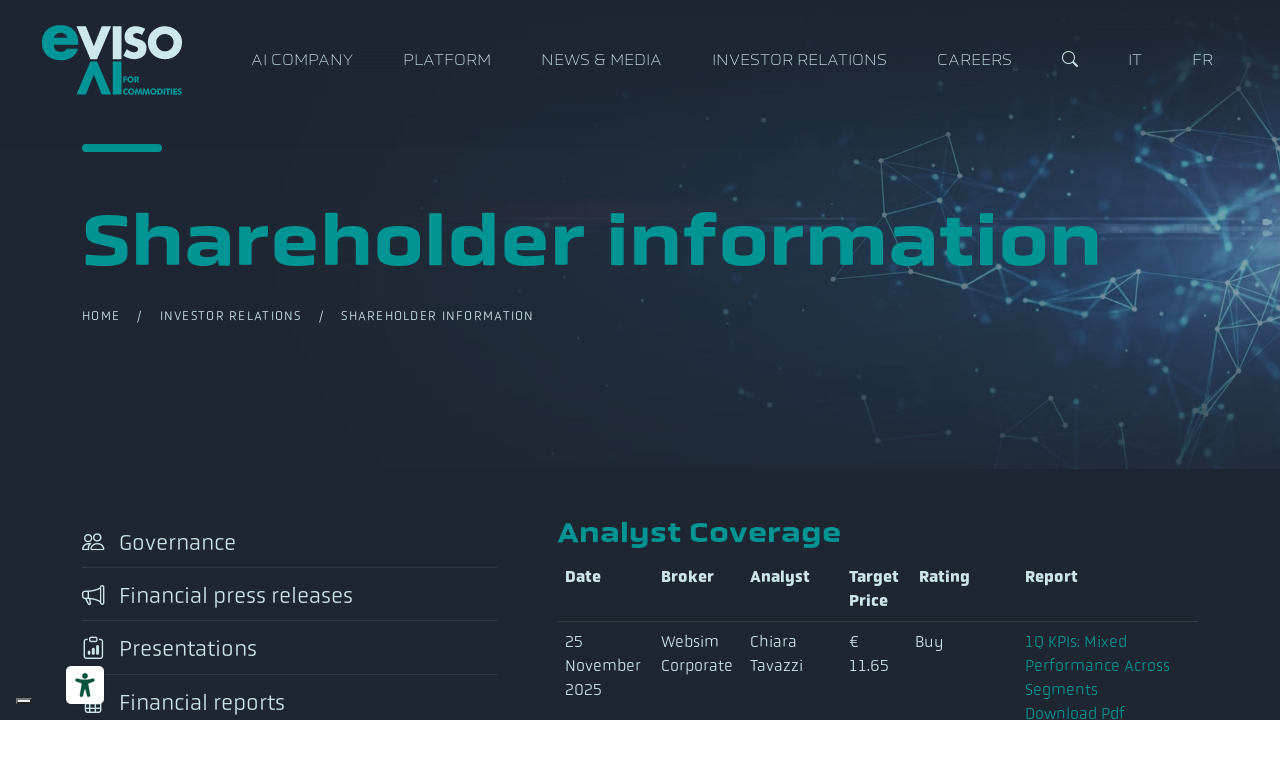

--- FILE ---
content_type: text/html; charset=UTF-8
request_url: https://eviso.ai/en/investor-relations/shareholder-information/
body_size: 15905
content:

<!DOCTYPE html>
<html lang="en-US">
<head>

		
	<meta charset="UTF-8">
	<meta name="viewport" content="width=device-width, initial-scale=1.0">
	<meta http-equiv="X-UA-Compatible" content="ie=edge">
	
	<meta name="facebook-domain-verification" content="s69xuilq30ilyab080qamuyeh142ib" />
  
  				<script type="text/javascript" class="_iub_cs_skip">
				var _iub = _iub || {};
				_iub.csConfiguration = _iub.csConfiguration || {};
				_iub.csConfiguration.siteId = "2567333";
				_iub.csConfiguration.cookiePolicyId = "18614098";
			</script>
			<script class="_iub_cs_skip" src="https://cs.iubenda.com/sync/2567333.js"></script>
			<title>Shareholder information &#8211; eVISO</title>
<meta name='robots' content='max-image-preview:large' />
	<style>img:is([sizes="auto" i], [sizes^="auto," i]) { contain-intrinsic-size: 3000px 1500px }</style>
	<link rel="alternate" hreflang="it" href="https://eviso.ai/investor-relations/informazioni-per-gli-azionisti/" />
<link rel="alternate" hreflang="en" href="https://eviso.ai/en/investor-relations/shareholder-information/" />
<link rel="alternate" hreflang="fr" href="https://eviso.ai/fr/relations-avec-les-investisseurs/informations-aux-actionnaires/" />
<link rel="alternate" hreflang="x-default" href="https://eviso.ai/investor-relations/informazioni-per-gli-azionisti/" />
<link rel='dns-prefetch' href='//cdn.iubenda.com' />
<link rel='dns-prefetch' href='//cdnjs.cloudflare.com' />
<link rel='dns-prefetch' href='//cdn.jsdelivr.net' />
<link rel='dns-prefetch' href='//unpkg.com' />
<link rel="alternate" type="application/rss+xml" title="eVISO &raquo; Feed" href="https://eviso.ai/en/feed/" />
<link rel="alternate" type="application/rss+xml" title="eVISO &raquo; Comments Feed" href="https://eviso.ai/en/comments/feed/" />
<meta property="og:title" content="Shareholder information"/><meta property="og:type" content="article"/><meta property="og:url" content="https://eviso.ai/en/investor-relations/shareholder-information/"/><meta property="og:site_name" content="eVISO - Artificial Intelligence for Commodities"/><meta property="og:image" content="https://eviso.ai/wp-content/themes/eviso/images/logo.png"/>
<script type="text/javascript">
/* <![CDATA[ */
window._wpemojiSettings = {"baseUrl":"https:\/\/s.w.org\/images\/core\/emoji\/16.0.1\/72x72\/","ext":".png","svgUrl":"https:\/\/s.w.org\/images\/core\/emoji\/16.0.1\/svg\/","svgExt":".svg","source":{"concatemoji":"https:\/\/eviso.ai\/wp-includes\/js\/wp-emoji-release.min.js?ver=6.8.3"}};
/*! This file is auto-generated */
!function(s,n){var o,i,e;function c(e){try{var t={supportTests:e,timestamp:(new Date).valueOf()};sessionStorage.setItem(o,JSON.stringify(t))}catch(e){}}function p(e,t,n){e.clearRect(0,0,e.canvas.width,e.canvas.height),e.fillText(t,0,0);var t=new Uint32Array(e.getImageData(0,0,e.canvas.width,e.canvas.height).data),a=(e.clearRect(0,0,e.canvas.width,e.canvas.height),e.fillText(n,0,0),new Uint32Array(e.getImageData(0,0,e.canvas.width,e.canvas.height).data));return t.every(function(e,t){return e===a[t]})}function u(e,t){e.clearRect(0,0,e.canvas.width,e.canvas.height),e.fillText(t,0,0);for(var n=e.getImageData(16,16,1,1),a=0;a<n.data.length;a++)if(0!==n.data[a])return!1;return!0}function f(e,t,n,a){switch(t){case"flag":return n(e,"\ud83c\udff3\ufe0f\u200d\u26a7\ufe0f","\ud83c\udff3\ufe0f\u200b\u26a7\ufe0f")?!1:!n(e,"\ud83c\udde8\ud83c\uddf6","\ud83c\udde8\u200b\ud83c\uddf6")&&!n(e,"\ud83c\udff4\udb40\udc67\udb40\udc62\udb40\udc65\udb40\udc6e\udb40\udc67\udb40\udc7f","\ud83c\udff4\u200b\udb40\udc67\u200b\udb40\udc62\u200b\udb40\udc65\u200b\udb40\udc6e\u200b\udb40\udc67\u200b\udb40\udc7f");case"emoji":return!a(e,"\ud83e\udedf")}return!1}function g(e,t,n,a){var r="undefined"!=typeof WorkerGlobalScope&&self instanceof WorkerGlobalScope?new OffscreenCanvas(300,150):s.createElement("canvas"),o=r.getContext("2d",{willReadFrequently:!0}),i=(o.textBaseline="top",o.font="600 32px Arial",{});return e.forEach(function(e){i[e]=t(o,e,n,a)}),i}function t(e){var t=s.createElement("script");t.src=e,t.defer=!0,s.head.appendChild(t)}"undefined"!=typeof Promise&&(o="wpEmojiSettingsSupports",i=["flag","emoji"],n.supports={everything:!0,everythingExceptFlag:!0},e=new Promise(function(e){s.addEventListener("DOMContentLoaded",e,{once:!0})}),new Promise(function(t){var n=function(){try{var e=JSON.parse(sessionStorage.getItem(o));if("object"==typeof e&&"number"==typeof e.timestamp&&(new Date).valueOf()<e.timestamp+604800&&"object"==typeof e.supportTests)return e.supportTests}catch(e){}return null}();if(!n){if("undefined"!=typeof Worker&&"undefined"!=typeof OffscreenCanvas&&"undefined"!=typeof URL&&URL.createObjectURL&&"undefined"!=typeof Blob)try{var e="postMessage("+g.toString()+"("+[JSON.stringify(i),f.toString(),p.toString(),u.toString()].join(",")+"));",a=new Blob([e],{type:"text/javascript"}),r=new Worker(URL.createObjectURL(a),{name:"wpTestEmojiSupports"});return void(r.onmessage=function(e){c(n=e.data),r.terminate(),t(n)})}catch(e){}c(n=g(i,f,p,u))}t(n)}).then(function(e){for(var t in e)n.supports[t]=e[t],n.supports.everything=n.supports.everything&&n.supports[t],"flag"!==t&&(n.supports.everythingExceptFlag=n.supports.everythingExceptFlag&&n.supports[t]);n.supports.everythingExceptFlag=n.supports.everythingExceptFlag&&!n.supports.flag,n.DOMReady=!1,n.readyCallback=function(){n.DOMReady=!0}}).then(function(){return e}).then(function(){var e;n.supports.everything||(n.readyCallback(),(e=n.source||{}).concatemoji?t(e.concatemoji):e.wpemoji&&e.twemoji&&(t(e.twemoji),t(e.wpemoji)))}))}((window,document),window._wpemojiSettings);
/* ]]> */
</script>
<style id='wp-emoji-styles-inline-css' type='text/css'>

	img.wp-smiley, img.emoji {
		display: inline !important;
		border: none !important;
		box-shadow: none !important;
		height: 1em !important;
		width: 1em !important;
		margin: 0 0.07em !important;
		vertical-align: -0.1em !important;
		background: none !important;
		padding: 0 !important;
	}
</style>
<link rel='stylesheet' id='wp-block-library-css' href='https://eviso.ai/wp-includes/css/dist/block-library/style.min.css?ver=6.8.3' type='text/css' media='all' />
<style id='classic-theme-styles-inline-css' type='text/css'>
/*! This file is auto-generated */
.wp-block-button__link{color:#fff;background-color:#32373c;border-radius:9999px;box-shadow:none;text-decoration:none;padding:calc(.667em + 2px) calc(1.333em + 2px);font-size:1.125em}.wp-block-file__button{background:#32373c;color:#fff;text-decoration:none}
</style>
<style id='global-styles-inline-css' type='text/css'>
:root{--wp--preset--aspect-ratio--square: 1;--wp--preset--aspect-ratio--4-3: 4/3;--wp--preset--aspect-ratio--3-4: 3/4;--wp--preset--aspect-ratio--3-2: 3/2;--wp--preset--aspect-ratio--2-3: 2/3;--wp--preset--aspect-ratio--16-9: 16/9;--wp--preset--aspect-ratio--9-16: 9/16;--wp--preset--color--black: #000000;--wp--preset--color--cyan-bluish-gray: #abb8c3;--wp--preset--color--white: #ffffff;--wp--preset--color--pale-pink: #f78da7;--wp--preset--color--vivid-red: #cf2e2e;--wp--preset--color--luminous-vivid-orange: #ff6900;--wp--preset--color--luminous-vivid-amber: #fcb900;--wp--preset--color--light-green-cyan: #7bdcb5;--wp--preset--color--vivid-green-cyan: #00d084;--wp--preset--color--pale-cyan-blue: #8ed1fc;--wp--preset--color--vivid-cyan-blue: #0693e3;--wp--preset--color--vivid-purple: #9b51e0;--wp--preset--gradient--vivid-cyan-blue-to-vivid-purple: linear-gradient(135deg,rgba(6,147,227,1) 0%,rgb(155,81,224) 100%);--wp--preset--gradient--light-green-cyan-to-vivid-green-cyan: linear-gradient(135deg,rgb(122,220,180) 0%,rgb(0,208,130) 100%);--wp--preset--gradient--luminous-vivid-amber-to-luminous-vivid-orange: linear-gradient(135deg,rgba(252,185,0,1) 0%,rgba(255,105,0,1) 100%);--wp--preset--gradient--luminous-vivid-orange-to-vivid-red: linear-gradient(135deg,rgba(255,105,0,1) 0%,rgb(207,46,46) 100%);--wp--preset--gradient--very-light-gray-to-cyan-bluish-gray: linear-gradient(135deg,rgb(238,238,238) 0%,rgb(169,184,195) 100%);--wp--preset--gradient--cool-to-warm-spectrum: linear-gradient(135deg,rgb(74,234,220) 0%,rgb(151,120,209) 20%,rgb(207,42,186) 40%,rgb(238,44,130) 60%,rgb(251,105,98) 80%,rgb(254,248,76) 100%);--wp--preset--gradient--blush-light-purple: linear-gradient(135deg,rgb(255,206,236) 0%,rgb(152,150,240) 100%);--wp--preset--gradient--blush-bordeaux: linear-gradient(135deg,rgb(254,205,165) 0%,rgb(254,45,45) 50%,rgb(107,0,62) 100%);--wp--preset--gradient--luminous-dusk: linear-gradient(135deg,rgb(255,203,112) 0%,rgb(199,81,192) 50%,rgb(65,88,208) 100%);--wp--preset--gradient--pale-ocean: linear-gradient(135deg,rgb(255,245,203) 0%,rgb(182,227,212) 50%,rgb(51,167,181) 100%);--wp--preset--gradient--electric-grass: linear-gradient(135deg,rgb(202,248,128) 0%,rgb(113,206,126) 100%);--wp--preset--gradient--midnight: linear-gradient(135deg,rgb(2,3,129) 0%,rgb(40,116,252) 100%);--wp--preset--font-size--small: 13px;--wp--preset--font-size--medium: 20px;--wp--preset--font-size--large: 36px;--wp--preset--font-size--x-large: 42px;--wp--preset--spacing--20: 0.44rem;--wp--preset--spacing--30: 0.67rem;--wp--preset--spacing--40: 1rem;--wp--preset--spacing--50: 1.5rem;--wp--preset--spacing--60: 2.25rem;--wp--preset--spacing--70: 3.38rem;--wp--preset--spacing--80: 5.06rem;--wp--preset--shadow--natural: 6px 6px 9px rgba(0, 0, 0, 0.2);--wp--preset--shadow--deep: 12px 12px 50px rgba(0, 0, 0, 0.4);--wp--preset--shadow--sharp: 6px 6px 0px rgba(0, 0, 0, 0.2);--wp--preset--shadow--outlined: 6px 6px 0px -3px rgba(255, 255, 255, 1), 6px 6px rgba(0, 0, 0, 1);--wp--preset--shadow--crisp: 6px 6px 0px rgba(0, 0, 0, 1);}:where(.is-layout-flex){gap: 0.5em;}:where(.is-layout-grid){gap: 0.5em;}body .is-layout-flex{display: flex;}.is-layout-flex{flex-wrap: wrap;align-items: center;}.is-layout-flex > :is(*, div){margin: 0;}body .is-layout-grid{display: grid;}.is-layout-grid > :is(*, div){margin: 0;}:where(.wp-block-columns.is-layout-flex){gap: 2em;}:where(.wp-block-columns.is-layout-grid){gap: 2em;}:where(.wp-block-post-template.is-layout-flex){gap: 1.25em;}:where(.wp-block-post-template.is-layout-grid){gap: 1.25em;}.has-black-color{color: var(--wp--preset--color--black) !important;}.has-cyan-bluish-gray-color{color: var(--wp--preset--color--cyan-bluish-gray) !important;}.has-white-color{color: var(--wp--preset--color--white) !important;}.has-pale-pink-color{color: var(--wp--preset--color--pale-pink) !important;}.has-vivid-red-color{color: var(--wp--preset--color--vivid-red) !important;}.has-luminous-vivid-orange-color{color: var(--wp--preset--color--luminous-vivid-orange) !important;}.has-luminous-vivid-amber-color{color: var(--wp--preset--color--luminous-vivid-amber) !important;}.has-light-green-cyan-color{color: var(--wp--preset--color--light-green-cyan) !important;}.has-vivid-green-cyan-color{color: var(--wp--preset--color--vivid-green-cyan) !important;}.has-pale-cyan-blue-color{color: var(--wp--preset--color--pale-cyan-blue) !important;}.has-vivid-cyan-blue-color{color: var(--wp--preset--color--vivid-cyan-blue) !important;}.has-vivid-purple-color{color: var(--wp--preset--color--vivid-purple) !important;}.has-black-background-color{background-color: var(--wp--preset--color--black) !important;}.has-cyan-bluish-gray-background-color{background-color: var(--wp--preset--color--cyan-bluish-gray) !important;}.has-white-background-color{background-color: var(--wp--preset--color--white) !important;}.has-pale-pink-background-color{background-color: var(--wp--preset--color--pale-pink) !important;}.has-vivid-red-background-color{background-color: var(--wp--preset--color--vivid-red) !important;}.has-luminous-vivid-orange-background-color{background-color: var(--wp--preset--color--luminous-vivid-orange) !important;}.has-luminous-vivid-amber-background-color{background-color: var(--wp--preset--color--luminous-vivid-amber) !important;}.has-light-green-cyan-background-color{background-color: var(--wp--preset--color--light-green-cyan) !important;}.has-vivid-green-cyan-background-color{background-color: var(--wp--preset--color--vivid-green-cyan) !important;}.has-pale-cyan-blue-background-color{background-color: var(--wp--preset--color--pale-cyan-blue) !important;}.has-vivid-cyan-blue-background-color{background-color: var(--wp--preset--color--vivid-cyan-blue) !important;}.has-vivid-purple-background-color{background-color: var(--wp--preset--color--vivid-purple) !important;}.has-black-border-color{border-color: var(--wp--preset--color--black) !important;}.has-cyan-bluish-gray-border-color{border-color: var(--wp--preset--color--cyan-bluish-gray) !important;}.has-white-border-color{border-color: var(--wp--preset--color--white) !important;}.has-pale-pink-border-color{border-color: var(--wp--preset--color--pale-pink) !important;}.has-vivid-red-border-color{border-color: var(--wp--preset--color--vivid-red) !important;}.has-luminous-vivid-orange-border-color{border-color: var(--wp--preset--color--luminous-vivid-orange) !important;}.has-luminous-vivid-amber-border-color{border-color: var(--wp--preset--color--luminous-vivid-amber) !important;}.has-light-green-cyan-border-color{border-color: var(--wp--preset--color--light-green-cyan) !important;}.has-vivid-green-cyan-border-color{border-color: var(--wp--preset--color--vivid-green-cyan) !important;}.has-pale-cyan-blue-border-color{border-color: var(--wp--preset--color--pale-cyan-blue) !important;}.has-vivid-cyan-blue-border-color{border-color: var(--wp--preset--color--vivid-cyan-blue) !important;}.has-vivid-purple-border-color{border-color: var(--wp--preset--color--vivid-purple) !important;}.has-vivid-cyan-blue-to-vivid-purple-gradient-background{background: var(--wp--preset--gradient--vivid-cyan-blue-to-vivid-purple) !important;}.has-light-green-cyan-to-vivid-green-cyan-gradient-background{background: var(--wp--preset--gradient--light-green-cyan-to-vivid-green-cyan) !important;}.has-luminous-vivid-amber-to-luminous-vivid-orange-gradient-background{background: var(--wp--preset--gradient--luminous-vivid-amber-to-luminous-vivid-orange) !important;}.has-luminous-vivid-orange-to-vivid-red-gradient-background{background: var(--wp--preset--gradient--luminous-vivid-orange-to-vivid-red) !important;}.has-very-light-gray-to-cyan-bluish-gray-gradient-background{background: var(--wp--preset--gradient--very-light-gray-to-cyan-bluish-gray) !important;}.has-cool-to-warm-spectrum-gradient-background{background: var(--wp--preset--gradient--cool-to-warm-spectrum) !important;}.has-blush-light-purple-gradient-background{background: var(--wp--preset--gradient--blush-light-purple) !important;}.has-blush-bordeaux-gradient-background{background: var(--wp--preset--gradient--blush-bordeaux) !important;}.has-luminous-dusk-gradient-background{background: var(--wp--preset--gradient--luminous-dusk) !important;}.has-pale-ocean-gradient-background{background: var(--wp--preset--gradient--pale-ocean) !important;}.has-electric-grass-gradient-background{background: var(--wp--preset--gradient--electric-grass) !important;}.has-midnight-gradient-background{background: var(--wp--preset--gradient--midnight) !important;}.has-small-font-size{font-size: var(--wp--preset--font-size--small) !important;}.has-medium-font-size{font-size: var(--wp--preset--font-size--medium) !important;}.has-large-font-size{font-size: var(--wp--preset--font-size--large) !important;}.has-x-large-font-size{font-size: var(--wp--preset--font-size--x-large) !important;}
:where(.wp-block-post-template.is-layout-flex){gap: 1.25em;}:where(.wp-block-post-template.is-layout-grid){gap: 1.25em;}
:where(.wp-block-columns.is-layout-flex){gap: 2em;}:where(.wp-block-columns.is-layout-grid){gap: 2em;}
:root :where(.wp-block-pullquote){font-size: 1.5em;line-height: 1.6;}
</style>
<link rel='stylesheet' id='wpml-menu-item-0-css' href='https://eviso.ai/wp-content/plugins/sitepress-multilingual-cms/templates/language-switchers/menu-item/style.min.css?ver=1' type='text/css' media='all' />
<link rel='stylesheet' id='bootstrap-css' href='https://cdn.jsdelivr.net/npm/bootstrap@5.0.2/dist/css/bootstrap.min.css' type='text/css' media='all' />
<link rel='stylesheet' id='style-default-css-css' href='https://eviso.ai/wp-content/themes/eviso/css/style.css?ver=3.0' type='text/css' media='all' />
<link rel='stylesheet' id='custom-style-css-css' href='https://eviso.ai/wp-content/themes/eviso/style.css?ver=3.0' type='text/css' media='all' />
<link rel='stylesheet' id='aos-css-css' href='https://unpkg.com/aos@2.3.1/dist/aos.css?ver=6.8.3' type='text/css' media='all' />
<link rel='stylesheet' id='swiper-css-css' href='https://unpkg.com/swiper@7/swiper-bundle.min.css?ver=6.8.3' type='text/css' media='all' />
<link rel='stylesheet' id='lightbox-css-css' href='https://cdn.jsdelivr.net/gh/fancyapps/fancybox@3.5.1/dist/jquery.fancybox.min.css?ver=1.0' type='text/css' media='all' />

<script  type="text/javascript" class=" _iub_cs_skip" type="text/javascript" id="iubenda-head-inline-scripts-0">
/* <![CDATA[ */
var _iub = _iub || [];
_iub.csConfiguration = {"askConsentAtCookiePolicyUpdate":true,"ccpaAcknowledgeOnDisplay":true,"ccpaApplies":true,"consentOnContinuedBrowsing":false,"enableCcpa":true,"floatingPreferencesButtonDisplay":"bottom-left","invalidateConsentWithoutLog":true,"perPurposeConsent":true,"siteId":2567333,"whitelabel":false,"cookiePolicyId":18614098,"banner":{"acceptButtonColor":"#009594","acceptButtonDisplay":true,"backgroundColor":"#151b23","closeButtonRejects":true,"customizeButtonColor":"#009594","customizeButtonDisplay":true,"explicitWithdrawal":true,"fontSize":"12px","listPurposes":true,"position":"float-bottom-right","rejectButtonColor":"#009594","rejectButtonDisplay":true}};
_iub.csLangConfiguration = {"it":{"cookiePolicyId":18614098},"en-GB":{"cookiePolicyId":49155847},"fr":{"cookiePolicyId":39223385}};
/* ]]> */
</script>
<script  type="text/javascript" class=" _iub_cs_skip" type="text/javascript" src="//cdn.iubenda.com/cs/ccpa/stub.js?ver=3.12.4" id="iubenda-head-scripts-1-js"></script>
<script  type="text/javascript" charset="UTF-8" async="" class=" _iub_cs_skip" type="text/javascript" src="//cdn.iubenda.com/cs/iubenda_cs.js?ver=3.12.4" id="iubenda-head-scripts-2-js"></script>
<script type="text/javascript" id="wpml-cookie-js-extra">
/* <![CDATA[ */
var wpml_cookies = {"wp-wpml_current_language":{"value":"en","expires":1,"path":"\/"}};
var wpml_cookies = {"wp-wpml_current_language":{"value":"en","expires":1,"path":"\/"}};
/* ]]> */
</script>
<script type="text/javascript" src="https://eviso.ai/wp-content/plugins/sitepress-multilingual-cms/res/js/cookies/language-cookie.js?ver=486900" id="wpml-cookie-js" defer="defer" data-wp-strategy="defer"></script>
<script type="text/javascript" src="https://eviso.ai/wp-includes/js/jquery/jquery.min.js?ver=3.7.1" id="jquery-core-js"></script>
<script type="text/javascript" src="https://eviso.ai/wp-includes/js/jquery/jquery-migrate.min.js?ver=3.4.1" id="jquery-migrate-js"></script>
<script type="text/javascript" src="https://unpkg.com/aos@2.3.1/dist/aos.js?ver=6.8.3" id="aos-js-js"></script>
<script type="text/javascript" src="https://eviso.ai/wp-content/themes/eviso/js/pace.min.js?ver=1.0.0" id="pace-js-js"></script>
<link rel="https://api.w.org/" href="https://eviso.ai/en/wp-json/" /><link rel="alternate" title="JSON" type="application/json" href="https://eviso.ai/en/wp-json/wp/v2/pages/892" /><link rel="canonical" href="https://eviso.ai/en/investor-relations/shareholder-information/" />
<link rel='shortlink' href='https://eviso.ai/en/?p=892' />
<link rel="alternate" title="oEmbed (JSON)" type="application/json+oembed" href="https://eviso.ai/en/wp-json/oembed/1.0/embed?url=https%3A%2F%2Feviso.ai%2Fen%2Finvestor-relations%2Fshareholder-information%2F" />
<link rel="alternate" title="oEmbed (XML)" type="text/xml+oembed" href="https://eviso.ai/en/wp-json/oembed/1.0/embed?url=https%3A%2F%2Feviso.ai%2Fen%2Finvestor-relations%2Fshareholder-information%2F&#038;format=xml" />
<meta name="generator" content="WPML ver:4.8.6 stt:1,4,27;" />
  <meta name="description" content="Analyst Coverage Date Broker Analyst Target Price  Rating  Report 25 November 2025 Websim Corporate Chiara Tavazzi € 11.65 Buy 1Q KPIs: Mixed Performance Across Segments Download Pdf 12 November 2025 TP ICAP MidCap Michele Mombelli € 14.0  Buy 1Q 25/26:..." />
 
<script type="text/javascript" src="https://embeds.iubenda.com/widgets/88021689-6db6-11ee-8bfc-5ad8d8c564c0.js"></script>
<link rel="icon" href="https://eviso.ai/wp-content/uploads/cropped-icon-1-32x32.png" sizes="32x32" />
<link rel="icon" href="https://eviso.ai/wp-content/uploads/cropped-icon-1-192x192.png" sizes="192x192" />
<link rel="apple-touch-icon" href="https://eviso.ai/wp-content/uploads/cropped-icon-1-180x180.png" />
<meta name="msapplication-TileImage" content="https://eviso.ai/wp-content/uploads/cropped-icon-1-270x270.png" />
	<!-- Google Tag Manager -->
<script>(function(w,d,s,l,i){w[l]=w[l]||[];w[l].push({'gtm.start':
new Date().getTime(),event:'gtm.js'});var f=d.getElementsByTagName(s)[0],
j=d.createElement(s),dl=l!='dataLayer'?'&l='+l:'';j.async=true;j.src=
'https://www.googletagmanager.com/gtm.js?id='+i+dl;f.parentNode.insertBefore(j,f);
})(window,document,'script','dataLayer','GTM-W7T36ZN');</script>
<!-- End Google Tag Manager -->

</head>


<body class="wp-singular page-template page-template-tmp-investor page-template-tmp-investor-php page page-id-892 page-child parent-pageid-874 wp-theme-eviso">
	
<!-- Google Tag Manager (noscript) -->
<noscript><iframe src=https://www.googletagmanager.com/ns.html?id=GTM-W7T36ZN
height="0" width="0" style="display:none;visibility:hidden"></iframe></noscript>
<!-- End Google Tag Manager (noscript) -->


<main class="bg-default">	
	
<header> 
	
	<nav class="shrink-navbar navbar navbar-expand-lg fixed fixed-top">
        <div class="container-fluid">
			
					<div class="d-lg-none ps-3">
						<a class="h2 color-light" href="javascript:void(0);" data-bs-toggle="offcanvas" data-bs-target="#offcanvasRight" aria-controls="offcanvasRight">
							<i class="bi bi-list"></i>
						</a>
					</div>
				
					<a class="navbar-brand" href="https://eviso.ai/en/" title="eVISO - Artificial Intelligence for Commodities">
						<img src="https://eviso.ai/wp-content/themes/eviso/images/logo.svg" alt="eVISO - Artificial Intelligence for Commodities" class="logo">
					</a>

					<div class="collapse navbar-collapse" id="main-menu">
						<ul id="menu-main-menu-en" class="navbar-nav ms-auto "><li  id="menu-item-863" class="menu-item menu-item-type-post_type menu-item-object-page nav-item nav-item-863"><a href="https://eviso.ai/en/ai-company/" class="nav-link ">AI Company</a></li>
<li  id="menu-item-851" class="menu-item menu-item-type-post_type_archive menu-item-object-piattaforma nav-item nav-item-851"><a href="https://eviso.ai/en/platform/" class="nav-link ">Platform</a></li>
<li  id="menu-item-923" class="menu-item menu-item-type-post_type menu-item-object-page nav-item nav-item-923"><a href="https://eviso.ai/en/news-media/" class="nav-link ">News &#038; Media</a></li>
<li  id="menu-item-924" class="menu-item menu-item-type-post_type menu-item-object-page current-page-ancestor nav-item nav-item-924"><a href="https://eviso.ai/en/investor-relations/" class="nav-link ">Investor Relations</a></li>
<li  id="menu-item-852" class="menu-item menu-item-type-custom menu-item-object-custom nav-item nav-item-852"><a target="_blank" href="http://job.eviso.it/" class="nav-link ">Careers</a></li>
<li  id="menu-item-853" class="menu-item menu-item-type-custom menu-item-object-custom nav-item nav-item-853"><a href="#search" class="nav-link "><i class="bi bi-search"></i></a></li>
<li  id="menu-item-wpml-ls-2-it" class="menu-item wpml-ls-slot-2 wpml-ls-item wpml-ls-item-it wpml-ls-menu-item wpml-ls-first-item menu-item-type-wpml_ls_menu_item menu-item-object-wpml_ls_menu_item nav-item nav-item-wpml-ls-2-it"><a title="Switch to It" href="https://eviso.ai/investor-relations/informazioni-per-gli-azionisti/" class="nav-link "><span class="wpml-ls-native" lang="it">It</span></a></li>
<li  id="menu-item-wpml-ls-2-fr" class="menu-item wpml-ls-slot-2 wpml-ls-item wpml-ls-item-fr wpml-ls-menu-item wpml-ls-last-item menu-item-type-wpml_ls_menu_item menu-item-object-wpml_ls_menu_item nav-item nav-item-wpml-ls-2-fr"><a title="Switch to Fr" href="https://eviso.ai/fr/relations-avec-les-investisseurs/informations-aux-actionnaires/" class="nav-link "><span class="wpml-ls-native" lang="fr">Fr</span></a></li>
</ul>					</div>	
			
					<div class="d-lg-none pe-3 text-end">
						<a class="h3 color-light" href="#search">
							<i class="bi bi-search"></i>
						</a>
					</div>

		</div>
	</nav>

</header>
	
	
<!-- Off Canavas Nav menu -->
<div class="offcanvas offcanvas-start bg-default" tabindex="-1" id="offcanvasRight" aria-labelledby="offcanvasRightLabel">
    <div class="offcanvas-body pt-4">
		<a href="javascript:void(0);" class="h1" data-bs-dismiss="offcanvas" aria-label="Close"><i class="bi bi-x-circle"></i></a>
        <ul id="menu-mobile-en" class="mobile-navbar-nav navbar-nav "><li  id="menu-item-857" class="menu-item menu-item-type-post_type menu-item-object-page menu-item-home nav-item nav-item-857"><a href="https://eviso.ai/en/" class="nav-link ">eVISO &#8211; Artificial Intelligence for Commodities</a></li>
<li  id="menu-item-865" class="menu-item menu-item-type-post_type menu-item-object-page nav-item nav-item-865"><a href="https://eviso.ai/en/ai-company/" class="nav-link ">AI Company</a></li>
<li  id="menu-item-858" class="menu-item menu-item-type-post_type_archive menu-item-object-piattaforma nav-item nav-item-858"><a href="https://eviso.ai/en/platform/" class="nav-link ">Platform</a></li>
<li  id="menu-item-939" class="menu-item menu-item-type-post_type menu-item-object-page nav-item nav-item-939"><a href="https://eviso.ai/en/news-media/" class="nav-link ">News &#038; Media</a></li>
<li  id="menu-item-940" class="menu-item menu-item-type-post_type menu-item-object-page current-page-ancestor nav-item nav-item-940"><a href="https://eviso.ai/en/investor-relations/" class="nav-link ">Investor Relations</a></li>
<li  id="menu-item-859" class="menu-item menu-item-type-custom menu-item-object-custom nav-item nav-item-859"><a target="_blank" href="http://job.eviso.it/" class="nav-link ">Careers</a></li>
<li  id="menu-item-wpml-ls-21-it" class="menu-item wpml-ls-slot-21 wpml-ls-item wpml-ls-item-it wpml-ls-menu-item wpml-ls-first-item menu-item-type-wpml_ls_menu_item menu-item-object-wpml_ls_menu_item nav-item nav-item-wpml-ls-21-it"><a title="Switch to It" href="https://eviso.ai/investor-relations/informazioni-per-gli-azionisti/" class="nav-link "><span class="wpml-ls-native" lang="it">It</span></a></li>
<li  id="menu-item-wpml-ls-21-fr" class="menu-item wpml-ls-slot-21 wpml-ls-item wpml-ls-item-fr wpml-ls-menu-item wpml-ls-last-item menu-item-type-wpml_ls_menu_item menu-item-object-wpml_ls_menu_item nav-item nav-item-wpml-ls-21-fr"><a title="Switch to Fr" href="https://eviso.ai/fr/relations-avec-les-investisseurs/informations-aux-actionnaires/" class="nav-link "><span class="wpml-ls-native" lang="fr">Fr</span></a></li>
</ul>    </div>
</div>
	
	
<div id="search">
    <a class="close">×</a>
	<form action="/" method="get" id="searchform" class="searchform">
        <input type="search" class="" name="s" id="s" value="" placeholder="Search">
		<input type="submit" class="btn btn-primary text-uppercase" value="Search">
    </form>
</div>




<section class="py-5 px-3 px-sm-0" style="background:url(https://eviso.ai/wp-content/themes/eviso/images/page-cover.jpg) no-repeat right center; background-size:cover;">
	<div class="container py-md-5">
		<div class="row align-items-end">
			<div class="col-12">
				<div class="line bg-primary my-5" data-aos="fade-left" data-aos-easing="ease-out-cubic" data-aos-duration="1000" data-aos-delay="0"></div>
				<h1 class="display-2 mb-4" data-aos="fade-left" data-aos-easing="ease-out-cubic" data-aos-duration="1000" data-aos-delay="500">Shareholder information</h1>
				<p class="mb-5 extra-small text-uppercase letter-spacing mb-3" data-aos="fade-left" data-aos-easing="ease-out-cubic" data-aos-duration="1000" data-aos-delay="1000">
					<a href="/" class="color-light">Home</a> &nbsp; &nbsp;/ &nbsp;&nbsp;
											<a class="color-light" href="https://eviso.ai/en/investor-relations/" >
							Investor Relations						</a> &nbsp; &nbsp;/ &nbsp;&nbsp;
										Shareholder information				</p>
			</div>
		</div>
	</div>
</section>


<section class="py-5 px-3 px-sm-0">
	<div class="container">
		<div class="row">
			<div class="col-md-5 pe-md-5">
				<div style="top:120px;" class="sticky-md-top" data-aos="fade-up" data-aos-duration="1000">
					<div class="mb-4">
	<div class="d-md-none">
		<a class="color-light h4 d-inline-block mb-3" data-bs-toggle="collapse" href="#menuInvestorCollapse" role="button" aria-expanded="false" aria-controls="menuInvestorCollapse"><i class="bi bi-list-ul"></i> Menu</a>
	</div>
	<div class="collapse d-md-block" id="menuInvestorCollapse">
		<div class="investor-nav widget_nav_menu clearfix"><div class="menu-investor-relations-en-container"><ul id="menu-investor-relations-en" class="menu"><li id="menu-item-932" class="menu-item menu-item-type-post_type menu-item-object-page menu-item-932"><a href="https://eviso.ai/en/investor-relations/governance/"><i class="bi bi-people"></i> Governance</a></li>
<li id="menu-item-856" class="menu-item menu-item-type-post_type_archive menu-item-object-comunicati-stampa menu-item-856"><a href="https://eviso.ai/en/investor-relations/press-releases/"><i class="bi bi-megaphone"></i> Financial press releases</a></li>
<li id="menu-item-933" class="menu-item menu-item-type-post_type menu-item-object-page menu-item-933"><a href="https://eviso.ai/en/investor-relations/presentations/"><i class="bi bi-clipboard-data"></i> Presentations</a></li>
<li id="menu-item-934" class="menu-item menu-item-type-post_type menu-item-object-page menu-item-934"><a href="https://eviso.ai/en/investor-relations/financial-report/"><i class="bi bi-file-earmark-spreadsheet"></i> Financial reports</a></li>
<li id="menu-item-4538" class="menu-item menu-item-type-post_type_archive menu-item-object-video menu-item-4538"><a href="https://eviso.ai/en/investor-relations/video/"><i class="bi bi-play-btn"></i> Video</a></li>
<li id="menu-item-935" class="menu-item menu-item-type-post_type menu-item-object-page current-menu-item page_item page-item-892 current_page_item menu-item-935"><a href="https://eviso.ai/en/investor-relations/shareholder-information/" aria-current="page"><i class="bi bi-chat-right"></i> Shareholder information</a></li>
<li id="menu-item-936" class="menu-item menu-item-type-post_type menu-item-object-page menu-item-936"><a href="https://eviso.ai/en/investor-relations/calendar/"><i class="bi bi-calendar4"></i> Calendar</a></li>
<li id="menu-item-6213" class="menu-item menu-item-type-post_type_archive menu-item-object-conference-call menu-item-6213"><a href="https://eviso.ai/en/investor-relations/conference-call/"><i class="bi bi-person-video"></i> Conference Call</a></li>
<li id="menu-item-1803" class="menu-item menu-item-type-post_type menu-item-object-page menu-item-1803"><a href="https://eviso.ai/en/investor-relations/internal-dealing/"><i class="bi bi-file-earmark-diff"></i> Internal dealing</a></li>
<li id="menu-item-2597" class="menu-item menu-item-type-post_type menu-item-object-page menu-item-2597"><a href="https://eviso.ai/en/investor-relations/buyback/"><i class="bi bi-bag"></i> Buyback</a></li>
<li id="menu-item-2442" class="menu-item menu-item-type-post_type menu-item-object-page menu-item-2442"><a href="https://eviso.ai/en/investor-relations/esg/"><i class="bi bi-globe-europe-africa"></i> ESG</a></li>
<li id="menu-item-937" class="menu-item menu-item-type-post_type menu-item-object-page menu-item-937"><a href="https://eviso.ai/en/investor-relations/investor-relations-contacts/"><i class="bi bi-person-lines-fill"></i> Investor Relations Contacts</a></li>
<li id="menu-item-938" class="menu-item menu-item-type-post_type menu-item-object-page menu-item-938"><a href="https://eviso.ai/en/investor-relations/ipo/"><i class="bi bi-journal-text"></i> IPO</a></li>
</ul></div></div>	</div>
</div>				</div>
            </div>
			<div class="col-md-7">
				<h3>Analyst Coverage</h3>
<table class="table table-dark">
<tbody>
<tr>
<td><strong>Date</strong></td>
<td><strong>Broker</strong></td>
<td><strong>Analyst</strong></td>
<td><strong>Target Price</strong></td>
<td><strong> Rating </strong></td>
<td><strong>Report</strong></td>
</tr>
<tr>
<td>25 November 2025</td>
<td>Websim Corporate</td>
<td>Chiara Tavazzi</td>
<td>€ 11.65</td>
<td>Buy</td>
<td><a href="https://eviso.ai/wp-content/uploads/EVISO251125_ENG.pdf" target="_blank" rel="noopener">1Q KPIs: Mixed Performance Across Segments</a><br />
<a href="https://eviso.ai/wp-content/uploads/EVISO251125_ENG.pdf" target="_blank" rel="noopener">Download Pdf</a></td>
</tr>
<tr>
<td>12 November 2025</td>
<td>TP ICAP MidCap</td>
<td>Michele Mombelli</td>
<td>€ 14.0</td>
<td> Buy</td>
<td><a href="https://eviso.ai/wp-content/uploads/107413.pdf" target="_blank" rel="noopener">1Q 25/26: Growth in strategic segments, revenue pressure due to energy price normalization<br />
Scarica Pdf</a></td>
</tr>
<tr>
<td>9 October 2025</td>
<td>EnVent</td>
<td>Maria Teresa Di Grado, Ivan Tromba</td>
<td>€ 11.3</td>
<td>Outperform</td>
<td><a href="https://eviso.ai/wp-content/uploads/39976647.pdf" target="_blank" rel="noopener">FY 2024-25: revenues +41% YoY backed by volumes up 31% YoY<br />
Download Pdf</a></td>
</tr>
<tr>
<td>7 October 2025</td>
<td>Websim Corporate</td>
<td>Chiara Tavazzi</td>
<td>€ 11.65</td>
<td>Buy</td>
<td><a href="https://eviso.ai/wp-content/uploads/EVISO251007_ENG.pdf" target="_blank" rel="noopener">Solid Fundamentals, Full-Speed Commercial Growth</a><br />
<a href="https://eviso.ai/wp-content/uploads/EVISO251007_ENG.pdf" target="_blank" rel="noopener">Download Pdf</a></td>
</tr>
<tr>
<td>25 September 2025</td>
<td>TP ICAP MidCap</td>
<td>Michele Mombelli</td>
<td>€ 14.0</td>
<td> Buy</td>
<td><a href="https://eviso.ai/wp-content/uploads/103024.pdf" target="_blank" rel="noopener">Results FY24/25<br />
Download Pdf</a></td>
</tr>
<tr>
<td>8 September 2025</td>
<td>Websim Corporate</td>
<td>Chiara Tavazzi</td>
<td>€ 11.65</td>
<td>Buy</td>
<td><a href="https://eviso.ai/wp-content/uploads/EVISO250908_ENG.pdf" target="_blank" rel="noopener">FY24-25 KPIs: Electricity Supplied Exceeds 1TWh<br />
Download Pdf</a></td>
</tr>
<tr>
<td>27 August 2025</td>
<td>TP ICAP MidCap</td>
<td>Michele Mombelli</td>
<td>€ 14.0</td>
<td> Buy</td>
<td><a href="https://eviso.ai/wp-content/uploads/100701.pdf" target="_blank" rel="noopener">FY24/25: Record volumes at c. 1,263 GWh (+31% YoY)<br />
Download Pdf</a></td>
</tr>
<tr>
<td>9 June 2025</td>
<td>TP ICAP MidCap</td>
<td>Michele Mombelli</td>
<td>€ 14.0</td>
<td> Buy</td>
<td><a href="https://eviso.ai/wp-content/uploads/39108311.pdf" target="_blank" rel="noopener">eVISO accelerates and growth costs remain low<br />
Download Pdf</a></td>
</tr>
<tr>
<td>23 May 2025</td>
<td>Websim Corporate</td>
<td>Chiara Tavazzi</td>
<td>€ 10.7</td>
<td>Buy</td>
<td><a href="https://eviso.ai/wp-content/uploads/38966274.pdf" target="_blank" rel="noopener">KPI Growth Trajectory Continues in 9M24-25<br />
Download Pdf</a></td>
</tr>
<tr>
<td>14 May 2025</td>
<td>TP ICAP MidCap</td>
<td>Michele Mombelli</td>
<td>€ 10.9</td>
<td> Hold</td>
<td><a href="https://eviso.ai/wp-content/uploads/92337.pdf" target="_blank" rel="noopener">9M 24–25, strong growth in line with our expectations<br />
Download Pdf</a></td>
</tr>
<tr>
<td>10 April 2025</td>
<td>EnVent</td>
<td>Maria Teresa Di Grado, Ivan Tromba</td>
<td>€ 11.3</td>
<td> Outperform</td>
<td><a href="https://eviso.ai/wp-content/uploads/250410_eVISO_Update-H1-2024-25.pdf" target="_blank" rel="noopener">Healthy growth underpins shareholders payback<br />
Download Pdf</a></td>
</tr>
<tr>
<td>3 April 2025</td>
<td>Websim Corporate</td>
<td>Chiara Tavazzi</td>
<td>€ 10.7</td>
<td>Buy</td>
<td><a href="https://eviso.ai/wp-content/uploads/EVISO250403_ENG.pdf" target="_blank" rel="noopener">1H24/25: Record Growth as eVISO Gains Momentum<br />
Download Pdf</a></td>
</tr>
<tr>
<td>28 March 2025</td>
<td>TP ICAP MidCap</td>
<td>Michele Mombelli</td>
<td>€ 10.8</td>
<td>Hold</td>
<td><a href="https://eviso.ai/wp-content/uploads/88012.pdf">HY25 in line, AI-Type valuation</a><br />
<a href="https://eviso.ai/wp-content/uploads/88012.pdf">Download Pdf</a></td>
</tr>
<tr>
<td>6 March 2025</td>
<td>EnVent</td>
<td>Maria Teresa Di Grado, Ivan Tromba</td>
<td>€ 11.3</td>
<td> Outperform</td>
<td><a href="https://eviso.ai/wp-content/uploads/38365268.pdf" target="_blank" rel="noopener">eVISO’s AI-powered model delivers on expectations<br />
Download Pdf</a></td>
</tr>
<tr>
<td>26 February 2025</td>
<td>TP ICAP MidCap</td>
<td>Michele Mombelli</td>
<td>€ 9.2</td>
<td>Buy</td>
<td><a href="https://eviso.ai/wp-content/uploads/38281720.pdf">Innovation in gas may drive down supply costs</a><br />
<a href="https://eviso.ai/wp-content/uploads/38281720.pdf">Download Pdf</a></td>
</tr>
<tr>
<td>29 January 2025</td>
<td>TP ICAP MidCap</td>
<td>Michele Mombelli</td>
<td>€ 8.8</td>
<td>Buy</td>
<td><a href="https://eviso.ai/wp-content/uploads/82481.pdf">DeepSeek effect for eVISO</a><br />
<a href="https://eviso.ai/wp-content/uploads/82481.pdf">Download Pdf</a></td>
</tr>
<tr>
<td>29 January 2025</td>
<td>Websim Corporate</td>
<td>Chiara Tavazzi</td>
<td>€ 8.5</td>
<td>Buy</td>
<td> <a href="https://eviso.ai/wp-content/uploads/EVISO250129_ENG.pdf" target="_blank" rel="noopener">Technological Leadership and new segments<br />
Download Pdf</a></td>
</tr>
<tr>
<td>18 December 2024</td>
<td>TP ICAP MidCap</td>
<td>Davide Longo</td>
<td>€ 8.8</td>
<td>Buy</td>
<td><a href="https://eviso.ai/wp-content/uploads/80048.pdf" target="_blank" rel="noopener">Commercial growth higher than expected<br />
Download Pdf</a></td>
</tr>
<tr>
<td>19 November 2024</td>
<td>TP ICAP MidCap</td>
<td>Davide Longo</td>
<td>€ 7.8</td>
<td>Buy</td>
<td><a href="https://eviso.ai/wp-content/uploads/77898.pdf" target="_blank" rel="noopener">A revealing site visit.<br />
Download Pdf</a></td>
</tr>
<tr>
<td>18 November 2024</td>
<td>EnVent</td>
<td>Luigi Tardella, Ivan Tromba</td>
<td>€ 7.5</td>
<td>Outperform</td>
<td><a href="https://eviso.ai/wp-content/uploads/37550618.pdf" target="_blank" rel="noopener">Q1 24/25 KPIs: double digit growth<br />
Download Pdf</a></td>
</tr>
<tr>
<td>14 November 2024</td>
<td>Websim Corporate</td>
<td>Chiara Tavazzi</td>
<td>€ 7.3</td>
<td>Buy</td>
<td> <a href="https://eviso.ai/wp-content/uploads/EVISO241114_ENG.pdf" target="_blank" rel="noopener">1Q24/25: A Brilliant Start to the Year<br />
Download Pdf</a></td>
</tr>
<tr>
<td>10 October 2024</td>
<td>EnVent</td>
<td>Silvestro Bonora, Ivan Tromba</td>
<td>€ 7.5</td>
<td>Outperform</td>
<td><a href="https://eviso.ai/wp-content/uploads/241010_EnVent_eVISO_Update-FY-2024.pdf" target="_blank" rel="noopener">Update post FY 23/24<br />
Download Pdf</a></td>
</tr>
<tr>
<td>27 September 2024</td>
<td>Websim Corporate</td>
<td>Chiara Tavazzi</td>
<td>€ 6.8</td>
<td>Buy</td>
<td><a href="https://eviso.ai/wp-content/uploads/EVISO240927_ENG.pdf" target="_blank" rel="noopener">Ready to embrace new challenges<br />
Download Pdf</a></td>
</tr>
<tr>
<td>26 September 2024</td>
<td>TP ICAP MidCap</td>
<td>Davide Longo</td>
<td>€ 7.2</td>
<td>Buy</td>
<td><a href="https://eviso.ai/wp-content/uploads/72852.pdf" target="_blank" rel="noopener">eVISO is officially a cash machine!<br />
Download Pdf</a></td>
</tr>
<tr>
<td>30 August 2024</td>
<td>TP ICAP MidCap</td>
<td>Davide Longo</td>
<td>€ 6.8</td>
<td>Buy</td>
<td><a href="https://eviso.ai/wp-content/uploads/36981514.pdf" target="_blank" rel="noopener">Unique in its field<br />
Download Pdf</a></td>
</tr>
<tr>
<td>18 July 2024</td>
<td>TP ICAP MidCap</td>
<td>Davide Longo</td>
<td>€ 7.1</td>
<td>Buy</td>
<td><a href="https://eviso.ai/wp-content/uploads/67724.pdf" target="_blank" rel="noopener">Excellent growth perspectives<br />
Download Pdf</a></td>
</tr>
<tr>
<td>9 July 2024</td>
<td>TP ICAP MidCap</td>
<td>Davide Longo</td>
<td>€ 7.1</td>
<td>Buy</td>
<td><a href="https://eviso.ai/wp-content/uploads/36633152.pdf" target="_blank" rel="noopener">Market Positioning Strategy for Retail<br />
Download Pdf</a></td>
</tr>
<tr>
<td>17 June 2024</td>
<td>Websim Corporate</td>
<td>Chiara Tavazzi</td>
<td>€ 6.3</td>
<td>Buy</td>
<td><a href="https://eviso.ai/wp-content/uploads/EVISO240617_ENG.pdf" target="_blank" rel="noopener">eVISO Introduces Multiple Voting<br />
Download Pdf</a></td>
</tr>
<tr>
<td>14 June 2024</td>
<td>TP ICAP MidCap</td>
<td>Davide Longo</td>
<td>€ 7.1</td>
<td> Buy</td>
<td><a href="https://eviso.ai/wp-content/uploads/Explosive-Activity-Growth_eVISO-1.pdf" target="_blank" rel="noopener">Explosive Activity Growth<br />
Download Pdf</a></td>
</tr>
<tr>
<td>16 May 2024</td>
<td>TP ICAP MidCap</td>
<td>Davide Longo</td>
<td>€ 6.5</td>
<td> Buy</td>
<td><a href="https://eviso.ai/wp-content/uploads/36242193.pdf" target="_blank" rel="noopener">Q3 2024 Preliminary Results<br />
Download Pdf</a></td>
</tr>
<tr>
<td>18 April 2024</td>
<td>Websim Corporate</td>
<td>Chiara Tavazzi</td>
<td>€ 6.3</td>
<td> Buy</td>
<td><a href="https://eviso.ai/wp-content/uploads/EVISO240418_ENG.pdf" target="_blank" rel="noopener">The party has started, better hurry up!<br />
Download Pdf</a></td>
</tr>
<tr>
<td>16 April 2024</td>
<td>EnVent</td>
<td>Silvestro Bonora, Ivan Tromba</td>
<td>€ 6.80</td>
<td>  Outperform</td>
<td><a href="https://eviso.ai/wp-content/uploads/16042024_Envent-update.pdf">Platform scalability unleashed, all-time high EBITDA beat our expectations, estimates revised upward</a><br />
<a href="https://eviso.ai/wp-content/uploads/16042024_Envent-update.pdf">Download Pdf</a></td>
</tr>
<tr>
<td>11 April 2024</td>
<td>TP ICAP MidCap</td>
<td>Davide Longo</td>
<td>€ 6.5</td>
<td> Buy</td>
<td><a href="https://eviso.ai/wp-content/uploads/PXCF_T_59297.pdf" target="_blank" rel="noopener">An Even More Promising Future<br />
Download Pdf</a></td>
</tr>
<tr>
<td>20 February 2024</td>
<td>EnVent</td>
<td>Silvestro Bonora, Ivan Tromba</td>
<td>€ 4.7</td>
<td>Outperform</td>
<td><a href="https://eviso.ai/wp-content/uploads/240220_EnVent_eVISO_Initiation-of-Coverage.pdf">Initiation of Coverage </a></td>
</tr>
<tr>
<td>15 February 2023</td>
<td>TP ICAP MidCap</td>
<td>Davide Longo</td>
<td>€ 4.8</td>
<td>Buy</td>
<td><a href="https://eviso.ai/wp-content/uploads/eVISO_tp_icap_midcap_a-record-H1_EN-1.pdf" target="_blank" rel="noopener">A record H1<br />
Download Pdf</a></td>
</tr>
<tr>
<td>15 December 2023</td>
<td>Websim Corporate</td>
<td>Chiara Tavazzi</td>
<td>€ 4.7</td>
<td>Buy</td>
<td><a href="https://eviso.ai/wp-content/uploads/eVISO_Contractualised-Portfolio-Over-1TWh_eng.pdf" target="_blank" rel="noopener">Collective Intelligence in “CommodTech”: Contractualised Portfolio Over 1TWh<br />
Download Pdf</a></td>
</tr>
<tr>
<td>6 December 2023</td>
<td>TP ICAP MidCap</td>
<td>Davide Longo</td>
<td>€ 4.2</td>
<td>Buy</td>
<td><a href="https://eviso.ai/wp-content/uploads/Eviso_2023_12_06_eng.pdf" target="_blank" rel="noopener">New Direct Contract Up to €12m<br />
Download Pdf</a></td>
</tr>
<tr>
<td>17 October 2023</td>
<td>Alantra</td>
<td>Luca Arena Andrea Zampaloni</td>
<td>€ 4.5</td>
<td>Buy</td>
<td><a href="https://eviso.ai/wp-content/uploads/EVISO_20231017-The-turning-point-is-tangible-positives-ahead.pdf" target="_blank" rel="noopener">The turning point is tangible, positives ahead<br />
Download Pdf</a></td>
</tr>
<tr>
<td>09 October 2023</td>
<td>Websim Corporate</td>
<td>Chiara Tavazzi</td>
<td>€ 4.3</td>
<td>Buy</td>
<td><a href="https://eviso.ai/wp-content/uploads/EVISO_231009_websim_ENG.pdf" target="_blank" rel="noopener">eVISO: welcome to the Future<br />
Download Pdf</a></td>
</tr>
<tr>
<td>27 September 2023</td>
<td>TP ICAP MidCap</td>
<td>Davide Longo</td>
<td>€ 3.9</td>
<td>Buy</td>
<td><a href="https://eviso.ai/wp-content/uploads/eVISO-270923-EN-Cash-Less-Debt-at-9M.pdf" target="_blank" rel="noopener">Cash, Less Debt at +9M<br />
Download Pdf</a></td>
</tr>
<tr>
<td>1 September 2023</td>
<td>TP ICAP MidCap</td>
<td>Davide Longo</td>
<td>€ 3.9</td>
<td>Buy</td>
<td><a href="https://eviso.ai/wp-content/uploads/eVISO-010923_Preliminary-Results-Better-Than-Expected_EN.pdf" target="_blank" rel="noopener">Preliminary Results Better Than Expected<br />
Download Pdf</a></td>
</tr>
<tr>
<td>2 August 2023</td>
<td>TP ICAP MidCap</td>
<td>Davide Longo</td>
<td>€ 3.9</td>
<td>Buy</td>
<td><a href="https://eviso.ai/wp-content/uploads/02.08.23-MIDCAP-An-increasingly-favourable-market.pdf" target="_blank" rel="noopener">An increasingly favourable market<br />
Download Pdf</a></td>
</tr>
<tr>
<td>12 June 2023</td>
<td>TP ICAP MidCap</td>
<td>Davide Longo</td>
<td>€ 3.8</td>
<td>Buy</td>
<td><a href="https://eviso.ai/wp-content/uploads/eVISO-120623-EN.pdf" target="_blank" rel="noopener">Record Energy Delivered in June 2023<br />
Download Pdf</a></td>
</tr>
<tr>
<td>14 May 2023</td>
<td>TP ICAP MidCap</td>
<td>Davide Longo</td>
<td>€ 3.8</td>
<td>Buy</td>
<td><a href="https://eviso.ai/wp-content/uploads/Feedback_Davide-Longo-120523-EN.pdf" target="_blank" rel="noopener">Growth Can Resume<br />
Download Pdf</a></td>
</tr>
<tr>
<td>29 March 2023</td>
<td>TP ICAP MidCap</td>
<td>Davide Longo</td>
<td>€ 3.8</td>
<td>Buy</td>
<td><a href="https://eviso.ai/wp-content/uploads/eVISO-290323-EN.pdf" target="_blank" rel="noopener">eVISO Has Laid the Foundations for an Explosive 2023<br />
Download Pdf</a></td>
</tr>
<tr>
<td>29 March 2023</td>
<td>Alantra</td>
<td>Giuseppe<br />
Marsella<br />
Marco<br />
Costantini</td>
<td>€ 4.5</td>
<td>Buy</td>
<td><a href="https://eviso.ai/wp-content/uploads/EVISO-Alantra-the-worst-is-over-20230329.pdf" target="_blank" rel="noopener">The worst is over<br />
Download Pdf</a></td>
</tr>
<tr>
<td>16 February 2023</td>
<td>TP ICAP MidCap</td>
<td>Davide Longo</td>
<td>€ 3.6</td>
<td>Buy</td>
<td><a href="https://eviso.ai/wp-content/uploads/TP-ICAP-Midcap-Publication-of-Half-Year-Results-anticipation.pdf" target="_blank" rel="noopener">Publication of Half-Year Results anticipation<br />
Download Pdf</a></td>
</tr>
<tr>
<td>13 January 2023</td>
<td>TP ICAP MidCap</td>
<td>Davide Longo</td>
<td>€ 3.6</td>
<td>Buy</td>
<td><a href="https://eviso.ai/wp-content/uploads/eVISO_initiation_ENG.pdf" target="_blank" rel="noopener">Initiation of Coverage ENG<br />
Download Pdf</a></td>
</tr>
<tr>
<td>12 December 2022</td>
<td>Alantra</td>
<td>Giuseppe<br />
Marsella<br />
Marco<br />
Costantini Andrea Zampaloni</td>
<td>€ 4.5</td>
<td>Buy</td>
<td><a href="https://eviso.ai/wp-content/uploads/EGM-Technology-report_20221212_eVISOedit.pdf" target="_blank" rel="noopener">Alantra &#8211; EGM Technology 12.12.2022<br />
Download Pdf</a></td>
</tr>
<tr>
<td>28 September 2022</td>
<td>Alantra</td>
<td>Giuseppe<br />
Marsella<br />
Marco<br />
Costantini</td>
<td>€ 4.5</td>
<td>Buy</td>
<td><a href="https://eviso.ai/wp-content/uploads/FY22-profitability-in-line-with-estimates_Alantra_eVISO.pdf">Alantra 28.09.2022<br />
Download Pdf</a></td>
</tr>
<tr>
<td>05 May 2022</td>
<td>Alantra</td>
<td>Giuseppe<br />
Marsella<br />
Marco<br />
Costantini</td>
<td>€ 4.5</td>
<td>Buy</td>
<td><a href="https://eviso.ai/wp-content/uploads/Alantra-Intelligent-Commodities-Reloaded-2022.05.03.pdf">Alantra 03.05.2022<br />
Download Pdf</a></td>
</tr>
<tr>
<td>25 March 2022</td>
<td>Alantra</td>
<td>Giuseppe Marsella<br />
Marco<br />
Costantini</td>
<td>€ 3.5</td>
<td>Buy</td>
<td><a href="https://eviso.ai/wp-content/uploads/Alantra-Strong-Result-1h-Eviso-2022.03.25.pdf">Alantra 25.03.2022<br />
Download Pdf</a></td>
</tr>
<tr>
<td>25 January 2022</td>
<td>Alantra</td>
<td>Giuseppe Marsella<br />
Andrea<br />
Zampaloni<br />
Marco<br />
Costantini</td>
<td>€ 3.5</td>
<td>Buy</td>
<td><a href="https://eviso.ai/wp-content/uploads/eviso_studio_societario_alantra_25.01.2022.pdf" target="_blank" rel="noopener">Alantra<br />
25.01.2022<br />
Download Pdf</a></td>
</tr>
<tr>
<td>23 November 2021</td>
<td>Intesa San Paolo</td>
<td>Marco Cristofori</td>
<td>€ 3.1</td>
<td>Buy</td>
<td><a href="https://eviso.ai/wp-content/uploads/eviso23112021_-_intesasanpaolo.pdf" target="_blank" rel="noopener">Intesa San Paolo<br />
23.11.2021<br />
Download Pdf</a></td>
</tr>
<tr>
<td>01 October 2021</td>
<td>Intesa San Paolo</td>
<td>Marco Cristofori</td>
<td>€ 3.33</td>
<td>Buy</td>
<td><a href="https://eviso.ai/wp-content/uploads/ismo.2021.notes_.intesa.pdf" target="_blank" rel="noopener">Intesa San Paolo<br />
01.10.2021<br />
Download Pdf</a></td>
</tr>
<tr>
<td>16 June 2021</td>
<td>Alantra</td>
<td>Giuseppe Marsella<br />
Gianpiero Di Perna<br />
Simone Pozzi</td>
<td>€ 3.50</td>
<td>Buy</td>
<td><a href="https://eviso.ai/wp-content/uploads/eviso_20210616-_alantra_business_development_gears-up.pdf" target="_blank" rel="noopener">Alantra<br />
16.06.2021<br />
Download Pdf</a></td>
</tr>
<tr>
<td>25 Mayo 2021</td>
<td>Intesa San Paolo</td>
<td>Marco Cristofori</td>
<td>€ 3.33</td>
<td>Buy</td>
<td><a href="https://eviso.ai/wp-content/uploads/intesa_italy.aim_conference_25.05.21.eviso_.pdf" target="_blank" rel="noopener">Intesa San Paolo<br />
25.05.2021<br />
Download Pdf</a></td>
</tr>
<tr>
<td>08 April 2021</td>
<td>Ubi Banca</td>
<td>Marco Cristofori</td>
<td>€ 3.33</td>
<td>Buy</td>
<td><a href="https://eviso.ai/wp-content/uploads/eviso_8_april_2021.pdf" target="_blank" rel="noopener">Ubi Banca<br />
08.04.2021<br />
Download Pdf</a></td>
</tr>
<tr>
<td>29 March 2021</td>
<td>Alantra</td>
<td>Giuseppe Marsella<br />
Gianpiero Di Perna<br />
Simone Pozzi</td>
<td>€ 3.20</td>
<td>Buy</td>
<td><a href="https://eviso.ai/wp-content/uploads/eviso_20210329.pdf" target="_blank" rel="noopener">Alantra<br />
29.03.2021<br />
Download Pdf</a></td>
</tr>
<tr>
<td>17 February 2021</td>
<td>Alantra</td>
<td>Giuseppe Marsella<br />
Gianpiero Di Perna<br />
Simone Pozzi</td>
<td>€ 3.20</td>
<td>Buy</td>
<td><a href="https://eviso.ai/wp-content/uploads/eviso_20210217_-_alantra_intelligent_commodities.pdf" target="_blank" rel="noopener">Alantra<br />
17.02.2021<br />
Download Pdf</a></td>
</tr>
<tr>
<td>15 February 2021</td>
<td>Ubi Banca<br />
Ricerca Di Inizio Copertura</td>
<td>Marco Cristofori</td>
<td>€ 2.96</td>
<td>Buy</td>
<td><a href="https://eviso.ai/wp-content/uploads/eviso_15_february_2021_initiation_of_coverage.pdf" target="_blank" rel="noopener">Ubi Banca<br />
15.02.2021<br />
Download Pdf</a></td>
</tr>
</tbody>
</table>
<p>&nbsp;</p>
<h3>Shareholding</h3>
<p><em>The share capital subscribed and paid is equal to Euro 369.924,39 consisting in n. 24.661.626 ordinary shares (ISIN IT0005430936) admitted to trading on Euronext Growth Milan without indication of the nominal value.</em></p>
<p>&nbsp;</p>
<h3>Current Share Capital</h3>
<table class="table table-dark">
<tbody>
<tr>
<td></td>
<td><strong>Euro</strong></td>
<td><strong>N. Shares</strong></td>
</tr>
<tr>
<td>TOTAL</td>
<td>369,924.39</td>
<td>24,661,626</td>
</tr>
<tr>
<td>Ordinary shares</td>
<td></td>
<td>22,243,050</td>
</tr>
<tr>
<td>Multiple voting shares</td>
<td></td>
<td>2,418,576</td>
</tr>
</tbody>
</table>
<p>&nbsp;</p>
<p><em>The following table shows the breakdown of the Issuer&#8217;s shareholding structure resulting from the Placement of the Shares subject to Admission to Trading.</em></p>
<p>&nbsp;</p>
<table class="table table-dark">
<tbody>
<tr>
<td width="224"><strong>Shareolder</strong></td>
<td width="137"><strong>No. of multiple voting shares </strong></td>
<td width="137"><strong>No. of ordinary shares </strong></td>
<td width="122"><strong>No. of total shares </strong></td>
<td width="118"><strong>% of share capital </strong></td>
<td width="132"><strong>N. Total voting rights</strong></td>
<td width="129"><strong>% of voting rights</strong></td>
</tr>
<tr>
<td>Gianfranco Sorasio</td>
<td>1.951.065</td>
<td>12.128.911</td>
<td>14.079.976</td>
<td>57,1</td>
<td>31.639.561</td>
<td>68,14</td>
</tr>
<tr>
<td>&#8211; tramite O Caminho S.r.l.</td>
<td>1.951.065</td>
<td>10.833.661</td>
<td>12.784.726</td>
<td>51,85</td>
<td>30.344.311</td>
<td>65,35</td>
</tr>
<tr>
<td>&#8211; Tramite Santiago S.r.l.</td>
<td>&#8211;</td>
<td>1.295.250</td>
<td>1.295.250</td>
<td>5,25</td>
<td>1.295.250</td>
<td>2,79</td>
</tr>
<tr>
<td>Pandora S.S.</td>
<td>450.258</td>
<td>2.535.772</td>
<td>2.986.030</td>
<td>12,11</td>
<td>7.038.352</td>
<td>15,16</td>
</tr>
<tr>
<td>ISCAT S.r.l.</td>
<td>&#8211;</td>
<td>1.295.250</td>
<td>1.295.250</td>
<td>5,25</td>
<td>1.295.250</td>
<td>2,79</td>
</tr>
<tr>
<td>Azioni Proprie</td>
<td>&#8211;</td>
<td>1.324.750</td>
<td>1.324.750</td>
<td>5,37</td>
<td>1.324.750</td>
<td>2,85</td>
</tr>
<tr>
<td>Mercato</td>
<td>17.253</td>
<td>4.958.367</td>
<td>4.975.620</td>
<td>20,17</td>
<td>5.130.897</td>
<td>11,06</td>
</tr>
<tr>
<td>Totale</td>
<td>2.418.576</td>
<td>22.243.050</td>
<td>24.661.626</td>
<td>100,00%</td>
<td>46.428.810</td>
<td>100,00%</td>
</tr>
</tbody>
</table>
<p>&nbsp;</p>
<p><em>Last update: 11 November 2025</em></p>
<p>&nbsp;</p>
<h3>Stock market information about eVISO</h3>
<table class="table table-dark">
<tbody>
<tr>
<td><strong>Admission Price:</strong></td>
<td>1.75 euro</td>
</tr>
<tr>
<td><strong>Number of  Shares:</strong></td>
<td>24,661,626</td>
</tr>
<tr>
<td><strong>Ticker Borsa Italiana:</strong></td>
<td>EVISO</td>
</tr>
<tr>
<td><strong>Ticker Bloomberg:</strong></td>
<td>EVS:IM</td>
</tr>
<tr>
<td><strong>ISIN code:</strong></td>
<td>IT0005430936</td>
</tr>
<tr>
<td><strong>Market:</strong></td>
<td>Euronext Growth Milan</td>
</tr>
<tr>
<td><strong>Minimum trading lot:</strong></td>
<td>1 share</td>
</tr>
</tbody>
</table>
<p>&nbsp;</p>
<h3>Disclosure Obligations of Significant Shareholders</h3>
<p>In accordance with the Euronext Growth Milan Regulation, anyone who holds stakes in the share capital of the company must therefore notify any &#8220;Substantial Change&#8221;, i.e. reaching or exceeding the thresholds of 5%, 10%, 15%, 20%, 25%, 30%, 50%, 66.6% and 90% of the share capital of the company, as well as any reduction below the said thresholds, in order to allow eVISO SpA  to notify the &#8220;Substantial Change&#8221; through SDIR.<br />
For the purposes of calculating the shareholdings held by the &#8220;Significant Shareholder&#8221;  &#8211; i.e. holding at least 5% of the share capital &#8211; the following must be taken into account: i) the shareholdings owned by the latter (even if the voting right is due or attributed to third parties); ii) the shareholdings in relation to which the voting right is due or attributed; iii) the shares owned by proxies, trustees, subsidiaries or for which the voting right is due or attributed to these subjects; and iv) the total number of shares conferred in a shareholders&#8217; agreement whose purpose is the exercise of the voting right in the issuer.</p>
<p>To this end, within 4 days from the trade, starting from the day on which the transaction that led to the &#8220;Substantial Change&#8221; was carried out, the significant shareholder must inform eVISO SpA of:</p>
<ol>
<li>the identity of the significant shareholders involved;</li>
<li>the date on which eVISO SpA was notified;</li>
<li>the date when the Substantial Change occurred;</li>
<li>the nature and extent of the Significant Shareholder’s interest in the transaction.</li>
</ol>
<p>The disclosure can be made using the <a href="https://eviso.ai/wp-content/uploads/modulo_per_la_comunicazione_cambiamento_sostanziale_azionisti_rilevanti_eviso.pdf">attached form (DOWNLOAD)</a> to be sent by certified email  to: <a href="mailto:evisosrl@businesspec.it">evisosrl@businesspec.it</a></p>
<p>&nbsp;</p>
<h3><a class="btn-special" href="https://eviso.ai/en/investor-relations/presentations/">Go to Presentations <i class="bi bi-arrow-right ms-1"></i></a></h3>
<p>&nbsp;</p>
<p>&nbsp;</p>
<h3><a class="btn-special" href="https://eviso.ai/en/investor-relations/calendar/">Go to Events Calendar <i class="bi bi-arrow-right ms-1"></i></a></h3>
            </div>
		</div>
	</div>
</section>

<section class="bg-dark py-5 px-3 px-sm-0 border-bottom">
	<div class="container py-md-5">
		<div class="row justify-content-center">
			<div class="col-xl-6 col-lg-8 col-md-10">
				<h1 class="color-light display-3 mb-0 text-reflect" data-reflection="Newsletter">Newsletter</h1>
				
				<!-- Begin Mailchimp Signup Form -->
				<div id="mc_embed_signup">
					<form action="https://eviso.us6.list-manage.com/subscribe/post?u=3807d03670f0179b5306df1e1&amp;id=6aea71619c" method="post" id="mc-embedded-subscribe-form" name="mc-embedded-subscribe-form" class="validate" target="_blank" novalidate>
						<div id="mc_embed_signup_scroll">

							<div class="mc-field-group">
								<label for="mce-EMAIL">Email  <span class="asterisk">*</span></label>
								<input type="email" value="" name="EMAIL" class="required email" id="mce-EMAIL">
							</div>
							<div class="mc-field-group mt-4">
								<label for="mce-FNAME">Nome - Name  <span class="asterisk">*</span></label>
								<input type="text" value="" name="FNAME" class="required" id="mce-FNAME">
							</div>
							<div class="mc-field-group mt-4">
								<label for="mce-LNAME">Cognome - Surname  <span class="asterisk">*</span></label>
								<input type="text" value="" name="LNAME" class="required" id="mce-LNAME">
							</div>
							<div class="mc-field-group mt-4">
								<label for="mce-MMERGE3">Qualifica - Title  <span class="asterisk">*</span></label>
								<select name="MMERGE3" class="required" id="mce-MMERGE3">
									<option value=""></option>
									<option value="Promotore Finanziario - Financial Promoter">Promotore Finanziario - Financial Promoter</option>
									<option value="Istituto Bancario - Bank">Istituto Bancario - Bank</option>
									<option value="Dipendente di Banca - Bank Employee">Dipendente di Banca - Bank Employee</option>
									<option value="Delegato Monte Titoli - Bank Securities Delegate">Delegato Monte Titoli - Bank Securities Delegate</option>
									<option value="Investitore professionale - professional investor">Investitore professionale - professional investor</option>
									<option value="Altro">Altro</option>
								</select>
							</div>

							<div class="indicates-required extra-small"><span class="asterisk">*</span> Campi obbligatori</div>

							<div id="mergeRow-gdpr" class="mergeRow gdpr-mergeRow content__gdprBlock mc-field-group mt-5">
								<div class="content__gdpr">
									<label><strong>Autorizzazioni marketing  - Marketing Permissions</strong></label>
									<p class="extra-small">Ti contatteremo per comunicare la pubblicazione di nuovi documenti. <em><br>
									We will contact you to communicate the publication of new documents.</em></p>
									
									<fieldset class="mc_fieldset gdprRequired mc-field-group extra-small" name="interestgroup_field">
										<label class="checkbox subfield" for="gdpr_273"><input type="checkbox" id="gdpr_273" name="gdpr[273]" value="Y" class="av-checkbox gdpr"><span> Autorizzo al trattamento dei miei dati in conformità con la <a href="/privacy-policy/">Privacy policy</a></span></label>
									</fieldset>
									
									<p class="extra-small">Puoi eliminare il tuo indirizzo in qualunque momento cliccando su unsubscribe al fondo delle email che riceverai. Per ulteriori informazioni sulla privacy visita il nostro sito.<br>
									<em>You can unsubscribe at any time by clicking the link in the footer of our emails. For information about our privacy practices, please visit our website.</em></p>
								</div>
								<div class="content__gdprLegal">
									<p class="extra-small">We use Mailchimp as our marketing platform. By clicking below to subscribe, you acknowledge that your information will be transferred to Mailchimp for processing. <a href="https://mailchimp.com/legal/terms" target="_blank">Learn more about Mailchimp's privacy practices here.</a></p>
								</div>
							</div>

							<div id="mce-responses" class="clear">
								<div class="response" id="mce-error-response" style="display:none"></div>
								<div class="response" id="mce-success-response" style="display:none"></div>
							</div>
							<!-- real people should not fill this in and expect good things - do not remove this or risk form bot signups-->

							<div style="position: absolute; left: -5000px;" aria-hidden="true"><input type="text" name="b_3807d03670f0179b5306df1e1_6aea71619c" tabindex="-1" value=""></div>
							<div class="clear"><input type="submit" value="Subscribe" name="subscribe" id="mc-embedded-subscribe" class="button"></div>
							
						</div>
					</form>
				</div>
				<!--End mc_embed_signup-->
				
			</div>
		</div>
	</div>
</section>


<div id="top-link-wrapper">
	<a href="javascript:void();" id="top-link"><i class="bi bi-chevron-up lead"></i></a>
</div>


<footer class="py-5 px-md-5 px-sm-4 px-3 bg-dark">
	<section>
		<div class="container-fluid">
			<div class="row py-md-5">
				<div class="col-lg-3 col-md-6 mb-5 mb-lg-0">
					<img src="https://eviso.ai/wp-content/themes/eviso/images/logo.svg" class="mb-4" style="width:100%; max-width:140px;">
					<div class="widget_text footer-nav widget_custom_html clearfix"><div class="textwidget custom-html-widget"><p class="small color-light">eVISO S.p.A.<br>
Corso Luigi Einaudi 3,<br>
12037 Saluzzo (CN) <br> ITALIA</p>

<p class="small color-light">Cod.Fisc. / P.IVA: 03468380047<br>
Codice Destinatario: YQKBMIA</p>

<p class="small color-light">Cap.soc: 369.924,39 euro i.v.<br>
TICKER BORSA ITALIANA: EVISO<br>
CODICE ISIN: IT0005430936</p></div></div>				</div>
				<div class="col-lg-3 col-md-6 mb-5 mb-lg-0">
					<div class="footer-nav widget_nav_menu clearfix"><h4 class="color-primary mb-3">eVISO.ai</h4><div class="menu-eviso-ai-en-container"><ul id="menu-eviso-ai-en" class="menu"><li id="menu-item-854" class="menu-item menu-item-type-post_type menu-item-object-page menu-item-home menu-item-854"><a href="https://eviso.ai/en/">eVISO &#8211; Artificial Intelligence for Commodities</a></li>
<li id="menu-item-864" class="menu-item menu-item-type-post_type menu-item-object-page menu-item-864"><a href="https://eviso.ai/en/ai-company/">AI Company</a></li>
<li id="menu-item-930" class="menu-item menu-item-type-post_type menu-item-object-page current-page-ancestor menu-item-930"><a href="https://eviso.ai/en/investor-relations/">Investor Relations</a></li>
<li id="menu-item-931" class="menu-item menu-item-type-post_type menu-item-object-page menu-item-931"><a href="https://eviso.ai/en/news-media/">News &#038; Media</a></li>
<li id="menu-item-4609" class="menu-item menu-item-type-custom menu-item-object-custom menu-item-4609"><a href="https://whistleblowersoftware.com/secure/evisospa">Whistleblowing</a></li>
<li id="menu-item-855" class="menu-item menu-item-type-custom menu-item-object-custom menu-item-855"><a target="_blank" href="http://job.eviso.it/">Careers</a></li>
</ul></div></div>				</div>
				<div class="col-lg-3 col-md-6 mb-3 mb-lg-0">
					<div class="footer-nav widget_nav_menu clearfix"><h4 class="color-primary mb-3">Platform</h4><div class="menu-piattaforma-en-container"><ul id="menu-piattaforma-en" class="menu"><li id="menu-item-925" class="menu-item menu-item-type-post_type menu-item-object-piattaforma menu-item-925"><a href="https://eviso.ai/en/platform/energia-e-tecnologia-per-aziende-e-privati/">Energy for Direct Clients</a></li>
<li id="menu-item-926" class="menu-item menu-item-type-post_type menu-item-object-piattaforma menu-item-926"><a href="https://eviso.ai/en/platform/easy-my-eviso/">eASY – My eVISO</a></li>
<li id="menu-item-927" class="menu-item menu-item-type-post_type menu-item-object-piattaforma menu-item-927"><a href="https://eviso.ai/en/platform/energia-per-i-reseller/">Energy for Reseller</a></li>
<li id="menu-item-928" class="menu-item menu-item-type-post_type menu-item-object-piattaforma menu-item-928"><a href="https://eviso.ai/en/platform/cortex/">CORTEX</a></li>
<li id="menu-item-929" class="menu-item menu-item-type-post_type menu-item-object-piattaforma menu-item-929"><a href="https://eviso.ai/en/platform/smartmele/">SmartMele</a></li>
<li id="menu-item-1111" class="menu-item menu-item-type-post_type menu-item-object-piattaforma menu-item-1111"><a href="https://eviso.ai/en/platform/smartfaro/">SmartFaro</a></li>
</ul></div></div>				</div>
				<div class="col-lg-3 col-md-6 color-light">
					<div class="widget_text footer-nav widget_custom_html clearfix"><h4 class="color-primary mb-3">Contacts</h4><div class="textwidget custom-html-widget"><p class="color-light mb-5">
<i class="bi bi-phone"></i> &nbsp; +39 0175-44648<br>
<i class="bi bi-envelope"></i> &nbsp; <a class="color-light" href="mailto:investor.relations@eviso.it">investor.relations@eviso.it</a></p></div></div><div class="widget_text footer-nav widget_custom_html clearfix"><h4 class="color-primary mb-3">Social</h4><div class="textwidget custom-html-widget"><h4>
<a href="https://www.linkedin.com/company/eviso-spa/" target="_blank" class="color-light"><i class="bi bi-linkedin me-2"></i></a>
<a href="https://www.youtube.com/c/eVISOenergia" target="_blank" class="color-light"><i class="bi bi-youtube me-2"></i></a>
</h4></div></div>				</div>
			</div>
		</div>
	</section>
</footer>


<footer class="px-md-5 px-sm-4 py-4 px-3 bg-dark">
	<section>
		<div class="container-fluid">
			<div class="row">
				<div class="col">
					<p class="m-0 x-small text-light">
						&copy; 2025 eviso S.p.A. - All rights reserved - <a href="https://eviso.ai/en/privacy-policy/" class="color-light">Privacy policy</a> - <a href="https://eviso.ai/en/cookie-policy/" class="color-light">Cookie policy</a>
					</p>
				</div>
			</div>
		</div>
	</section>
</footer>


</main>

<script type="speculationrules">
{"prefetch":[{"source":"document","where":{"and":[{"href_matches":"\/en\/*"},{"not":{"href_matches":["\/wp-*.php","\/wp-admin\/*","\/wp-content\/uploads\/*","\/wp-content\/*","\/wp-content\/plugins\/*","\/wp-content\/themes\/eviso\/*","\/en\/*\\?(.+)"]}},{"not":{"selector_matches":"a[rel~=\"nofollow\"]"}},{"not":{"selector_matches":".no-prefetch, .no-prefetch a"}}]},"eagerness":"conservative"}]}
</script>
<script type="text/javascript" src="https://cdnjs.cloudflare.com/ajax/libs/modernizr/2.8.3/modernizr.min.js" id="modernizr-js"></script>
<script type="text/javascript" src="https://cdn.jsdelivr.net/npm/bootstrap@5.0.2/dist/js/bootstrap.bundle.min.js" id="bootstrap-js"></script>
<script type="text/javascript" src="https://unpkg.com/swiper@7/swiper-bundle.min.js" id="swiper-js-js"></script>
<script type="text/javascript" src="https://cdn.jsdelivr.net/gh/fancyapps/fancybox@3.5.1/dist/jquery.fancybox.min.js?ver=1.0" id="lightbox-js-js"></script>
<script type="text/javascript" src="https://eviso.ai/wp-content/themes/eviso/js/scripts.js?ver=3.0" id="scripts-js-js"></script>
<script type="text/javascript" src="https://eviso.ai/wp-includes/js/comment-reply.min.js?ver=6.8.3" id="comment-reply-js" async="async" data-wp-strategy="async"></script>

<script>
    AOS.init();
</script>

</body>
</html>

<!-- Dynamic page generated in 0.552 seconds. -->
<!-- Cached page generated by WP-Super-Cache on 2025-12-08 07:25:57 -->

<!-- super cache -->

--- FILE ---
content_type: text/css
request_url: https://eviso.ai/wp-content/themes/eviso/css/style.css?ver=3.0
body_size: 6583
content:
/* Scss Document */
@import url("https://use.typekit.net/wxg4lxp.css");
@import url("https://cdn.jsdelivr.net/npm/bootstrap-icons@1.10.3/font/bootstrap-icons.css");
/* Base colors */
/*$primary-color: #006665;*/
/* Transitions */
/* Scss Document */
/* Navbar toggler */
.navbar-toggler { border: none; background: transparent !important; padding: 10px 0 !important; outline: none !important; font-size: 3em !important; outline: 0 !important; box-shadow: none; }
.navbar-toggler:focus { outline: none !important; outline: 0 !important; box-shadow: none; }

/* Navbar */
header::before { content: ''; display: block; position: fixed; z-index: 1020; width: 100%; height: 150px; left: 0; right: 0; top: 0; background: rgba(30, 38, 50, 0.8); background: -moz-linear-gradient(0deg, rgba(30, 38, 50, 0) 0%, #1e2632 100%); background: -webkit-linear-gradient(0deg, rgba(30, 38, 50, 0) 0%, #1e2632 100%); background: linear-gradient(0deg, rgba(30, 38, 50, 0) 0%, #1e2632 100%); filter: progid:DXImageTransform.Microsoft.gradient(startColorstr="#1e2632",endColorstr="#1e2632",GradientType=1); opacity: 1; -webkit-transition: all 0.6s cubic-bezier(0.535, 0.125, 0, 0.995); -moz-transition: all 0.6s cubic-bezier(0.535, 0.125, 0, 0.995); -ms-transition: all 0.6s cubic-bezier(0.535, 0.125, 0, 0.995); transition: all 0.6s cubic-bezier(0.535, 0.125, 0, 0.995); }
header .navbar { background-color: transparent !important; padding: 0 30px; -webkit-transition: all 0.6s cubic-bezier(0.535, 0.125, 0, 0.995); -moz-transition: all 0.6s cubic-bezier(0.535, 0.125, 0, 0.995); -ms-transition: all 0.6s cubic-bezier(0.535, 0.125, 0, 0.995); transition: all 0.6s cubic-bezier(0.535, 0.125, 0, 0.995); /* Logo */ }
header .navbar .logo { height: 80px; width: auto; -webkit-transition: all 1.2s cubic-bezier(0.535, 0.125, 0, 0.995); -moz-transition: all 1.2s cubic-bezier(0.535, 0.125, 0, 0.995); -ms-transition: all 1.2s cubic-bezier(0.535, 0.125, 0, 0.995); transition: all 1.2s cubic-bezier(0.535, 0.125, 0, 0.995); }
header .navbar .logo:hover { filter: drop-shadow(0 0 15px rgba(205, 231, 232, 0.4)); }
header .navbar.shrink .logo { height: 40px; margin: 10px 0; }
header .navbar.shrink .nav-link { padding: 18px 0; }
header .navbar-brand { padding: 0; margin: 0; }

/* Main Nav */
.navbar-nav .nav-item .nav-link { font-family: obvia-expanded, sans-serif; color: #cde7e8; padding: 48px 0; margin: 0 25px; position: relative; font-size: 16px; text-transform: uppercase; -webkit-transition: all 0.6s cubic-bezier(0.535, 0.125, 0, 0.995); -moz-transition: all 0.6s cubic-bezier(0.535, 0.125, 0, 0.995); -ms-transition: all 0.6s cubic-bezier(0.535, 0.125, 0, 0.995); transition: all 0.6s cubic-bezier(0.535, 0.125, 0, 0.995); }
.navbar-nav .nav-item .nav-link.active { color: #019494 !important; font-weight: 800; text-decoration: none !important; }
.navbar-nav .nav-item .nav-link:hover, .navbar-nav .nav-item .nav-link:focus { color: #019494 !important; text-decoration: none !important; }
.navbar-nav .nav-item:hover { color: #019494 !important; }
.navbar-nav .nav-item:hover .nav-link { color: #019494 !important; }

.dropdown-toggle::after { content: none; }

/* Dropdown */
.dropdown-menu, .dropdown-menu.show { border-radius: 0; border: none; box-shadow: none; padding: 0; left: 25px; /* corrisponde al padding */ }

.dropdown-item { color: #019494; font-family: obvia-expanded, sans-serif; text-transform: uppercase; font-weight: 300; padding: 10px; font-size: 14px; -webkit-transition: all 0.6s cubic-bezier(0.535, 0.125, 0, 0.995); -moz-transition: all 0.6s cubic-bezier(0.535, 0.125, 0, 0.995); -ms-transition: all 0.6s cubic-bezier(0.535, 0.125, 0, 0.995); transition: all 0.6s cubic-bezier(0.535, 0.125, 0, 0.995); position: relative; }
.dropdown-item:hover, .dropdown-item:focus { background: #019494; color: #fff; }

/* Dropdown on hover open */
@media all and (min-width: 992px) { .navbar .nav-item .dropdown-menu { display: none; -webkit-transition: all 0.6s cubic-bezier(0.535, 0.125, 0, 0.995); -moz-transition: all 0.6s cubic-bezier(0.535, 0.125, 0, 0.995); -ms-transition: all 0.6s cubic-bezier(0.535, 0.125, 0, 0.995); transition: all 0.6s cubic-bezier(0.535, 0.125, 0, 0.995); }
  .navbar .nav-item:hover .nav-link { color: #fff; }
  .navbar .nav-item:hover .dropdown-menu { display: block; }
  .navbar .nav-item .dropdown-menu { margin-top: 0; } }
.mobile-lang-bar { padding-top: 18px; padding-bottom: 18px; font-family: obvia-expanded, sans-serif; font-size: 18px; text-transform: uppercase; }
.mobile-lang-bar ul li a { color: #019494; }
.mobile-lang-bar ul li a:hover { color: #1E2632; }

/* Large devices (large desktops, 1200px and up) */
@media (max-width: 1400px) { header .navbar .logo { height: 70px; }
  .nav-link { margin: 0 15px; font-size: 15px; }
  /* Dropdown */
  .dropdown-menu, .dropdown-menu.show { left: 15px; /* corrisponde al padding */ }
  .dropdown-item { font-size: 15px; } }
/* Large devices (large desktops, 1200px and up) */
@media (max-width: 1200px) { .nav-link { margin: 0 12px; font-size: 14px; }
  /* Dropdown */
  .dropdown-menu, .dropdown-menu.show { left: 12px; /* corrisponde al padding */ }
  .dropdown-item { font-size: 14px; } }
/* Medium devices (desktops, 992px and up) */
@media (max-width: 992px) { header .navbar { padding: 0 15px; }
  header .navbar .logo { height: 60px; margin: 15px 0; }
  header .navbar { padding: 0 15px; }
  .nav-link { text-align: left; margin: 0 !important; border-bottom: 1px solid rgba(205, 231, 232, 0.1); display: block; font-size: 20px !important; padding: 18px 0 !important; }
  .dropdown-menu, .dropdown-menu.show { left: 0; /* corrisponde al padding */ margin-top: 0 !important; }
  .dropdown-item { font-size: 20px; padding: 20px !important; border-bottom: 1px solid #cde7e8; } }
/* Small devices (tablets, 768px and up) */
@media (max-width: 768px) { /* Navbar toggler */
  .navbar-toggler { font-size: 2.5em !important; }
  header .navbar { padding: 0; }
  header .navbar .logo { height: 45px; }
  header .nav-link { font-size: 18px !important; padding: 18px 0 !important; }
  header .dropdown-item { font-size: 18px; padding: 18px !important; }
  header .navbar.shrink .logo { height: 30px !important; margin: 10px 0; } }
/* Extra Small devices (smartphones, 480px and up) XS */
@media (max-width: 480px) { /* Navbar toggler */
  .navbar-toggler { font-size: 2em !important; }
  .nav-link { font-size: 16px !important; padding: 16px 0 !important; }
  .dropdown-item { font-size: 16px; padding: 16px !important; } }
/* Extra Extra Small devices (smartphones, 320px and up) XXS */
/* Scss Document */
#search { position: fixed; top: 0px; left: 0px; width: 100%; height: 100%; background-color: rgba(21, 27, 35, 0.95); z-index: 999999; border-radius: 50%;     /*-webkit-transition: all 0.25s ease-in-out;
	-moz-transition: all 0.25s ease-in-out;
	-o-transition: all 0.25s ease-in-out;
	-ms-transition: all 0.25s ease-in-out;
	transition: all 0.25s ease-in-out;*/ -webkit-transition: all 0.6s cubic-bezier(0.535, 0.125, 0, 0.995); -moz-transition: all 0.6s cubic-bezier(0.535, 0.125, 0, 0.995); -ms-transition: all 0.6s cubic-bezier(0.535, 0.125, 0, 0.995); transition: all 0.6s cubic-bezier(0.535, 0.125, 0, 0.995); -webkit-transform: translate(0px, -100%) scale(0, 0); -moz-transform: translate(0px, -100%) scale(0, 0); -o-transform: translate(0px, -100%) scale(0, 0); -ms-transform: translate(0px, -100%) scale(0, 0); transform: translate(0px, -100%) scale(0, 0); opacity: 0; }

#search.open { -webkit-transform: translate(0px, 0px) scale(1, 1); -moz-transform: translate(0px, 0px) scale(1, 1); -o-transform: translate(0px, 0px) scale(1, 1); -ms-transform: translate(0px, 0px) scale(1, 1); transform: translate(0px, 0px) scale(1, 1); opacity: 1; border-radius: 0; }

#search h3 { position: absolute; top: 25%; width: 100%; color: #fff; text-align: center; }

#search input[type="search"] { position: absolute; top: 50%; width: 100%; color: white; background: rgba(0, 0, 0, 0); font-size: 60px; font-weight: 300; text-align: center; border: 0px; margin: 0px auto; margin-top: -51px; padding-left: 30px; padding-right: 30px; outline: none; }

#search .btn { position: absolute; top: 50%; left: 50%; min-width: 100px; max-width: 200px; margin-top: 61px; margin-left: -45px; }

#search .close { position: fixed; top: 30px; right: 30px; color: #fff; opacity: 1; padding: 0; font-size: 42px; line-height: 20px; cursor: pointer; }
#search .close:hover { color: #019494; }

#search ::-webkit-input-placeholder { /* Chrome/Opera/Safari */ color: #354459; }
#search ::-moz-placeholder { /* Firefox 19+ */ color: #354459; }
#search :-ms-input-placeholder { /* IE 10+ */ color: #354459; }
#search :-moz-placeholder { /* Firefox 18- */ color: #354459; }

/* Scss Document */
.hero { height: 100vh; background: url(../images/home-cover.jpg) no-repeat top right scroll; background-size: cover; /* Mouse scroll icon */ }
.hero .scroll-downs-wrapper { position: absolute; text-align: center; bottom: 100px; left: 0; right: 0; }
.hero .scroll-downs { position: absolute; top: 0; right: 0; bottom: 0; left: 0; margin: auto; width: 34px; height: 55px; }
.hero .mousey { width: 3px; padding: 10px 15px; height: 35px; border: 2px solid #cde7e8; border-radius: 25px; opacity: 0.75; box-sizing: content-box; }
.hero .scroller { width: 3px; height: 10px; border-radius: 25%; background-color: #019494; animation-name: scroll; animation-duration: 2.2s; animation-timing-function: cubic-bezier(0.15, 0.41, 0.69, 0.94); animation-iteration-count: infinite; }
@keyframes scroll { 0% { opacity: 0; }
  10% { transform: translateY(0); opacity: 1; }
  100% { transform: translateY(15px); opacity: 0; } }
/* Large devices (large desktops, 1200px and up) */
/* Large devices (large desktops, 1200px and up) */
/* Medium devices (desktops, 992px and up) */
/* Small devices (tablets, 768px and up) */
/* Extra Small devices (smartphones, 480px and up) XS */
/* Extra Extra Small devices (smartphones, 320px and up) XXS */
/* Scss Document */
body { font-weight: 300; }

p, li { line-height: 1.5em; }

p.lead { line-height: 1.5em; }

b, strong { font-weight: 800; }

.primary-font { font-family: obvia, sans-serif; }

.secondary-font { font-family: obvia-expanded, sans-serif; }

h1 { font-family: obvia-expanded, sans-serif; font-weight: 800; color: #019494; line-height: 1.15em; }

h2 { font-family: obvia-expanded, sans-serif; font-weight: 800; color: #019494; line-height: 1.15em; }

h3 { font-family: obvia-expanded, sans-serif; font-weight: 800; color: #019494; line-height: 1.15em; }

h4 { font-family: obvia-expanded, sans-serif; font-weight: 800; color: #019494; line-height: 1.15em; }

h5 { font-family: obvia-expanded, sans-serif; font-weight: 800; color: #019494; line-height: 1.15em; }

h1 span.display-5, h1.display-5, .display-5 { line-height: 1.15 !important; font-weight: 800; }

h1 span.display-4, h1.display-4, .display-4 { line-height: 1.15 !important; font-weight: 800; }

h1 span.display-3, h1.display-3, .display-3 { line-height: 1.15 !important; font-weight: 800; }

h1 span.display-2, h1.display-2, .display-2 { line-height: 1.15 !important; font-weight: 800; }

h1 span.display-1, h1.display-1, .display-1 { line-height: 1.15 !important; font-weight: 800; }

.nowrap { white-space: nowrap; }

.small { font-size: 0.9em; }

.x-small { font-size: 0.8em; }

a { color: #019494; text-decoration: none; -webkit-transition: all 0.3s ease-out; transition: all 0.3s ease-out; -moz-transition: all 0.3s ease-out; -ms-transition: all 0.3s ease-out; }

a:hover, a:focus { color: #345467; text-decoration: none; }

h1 a:hover, h1 a:focus, h2 a:hover, h2 a:focus, h3 a:hover, h3 a:focus, h4 a:hover, h4 a:focus { text-decoration: none !important; }

/* FW */
.fw-100 { font-weight: 100; }

.fw-200 { font-weight: 200; }

.fw-300 { font-weight: 300; }

.fw-400 { font-weight: 400; }

.fw-500 { font-weight: 500; }

.fw-600 { font-weight: 600; }

.fw-700 { font-weight: 700; }

.fw-800 { font-weight: 800; }

.text-uppercase { text-transform: uppercase; }

.small { font-size: 0.9em; }

.extra-small { font-size: 0.8em; }

.letter-spacing { letter-spacing: 0.1em; }

/* COLORS */
.color-white { color: #fff !important; }

.color-light { color: #cde7e8 !important; }

.color-light-alt { color: #cde7e8 !important; }

.color-dark { color: #151b23 !important; }

.color-default { color: #1E2632 !important; }

.color-primary { color: #019494 !important; }

.color-secondary { color: #345467 !important; }

a.color-white { color: #fff; }

a.color-white:hover, a.color-white:focus { color: #cde7e8 !important; }

a.color-light { color: #cde7e8; }

a.color-light:hover, a.color-light:focus { color: #fff !important; }

a.color-default { color: #1E2632; }

a.color-default:hover, a.color-default:focus { color: #019494 !important; }

a.color-primary { color: #019494; }

a.color-primary:hover, a.color-primary:facus { color: #345467 !important; }

a.color-secondary { color: #345467; }

a.color-secondary:hover, a.color-secondary:focus { color: #019494 !important; }

/* TEXT-REFLECT CSS */
.text-reflect, .text-reflect:before, .text-reflect span { display: block; margin: 0; padding: 0; }

.text-reflect, .text-reflect:before, .text-reflect:after { position: relative; }

.text-reflect { top: -60px; }

.text-reflect:before { content: attr(data-reflection); top: 120px; transform: scale(1, -1); backface-visibility: visible; z-index: 1; background: linear-gradient(to top, rgba(205, 231, 232, 0.2) 0%, rgba(205, 231, 232, 0) 60%); -webkit-background-clip: text; -webkit-text-fill-color: transparent; }

@media (max-width: 1200px) { html { font-size: 0.95em; }
  .text-reflect:before { top: 115px; } }
@media (max-width: 992px) { html { font-size: 0.9em; }
  h1 { font-size: 48px; }
  .text-reflect:before { top: 95px; } }
@media (max-width: 768px) { html { font-size: 0.85em; }
  h1 { font-size: 36px; }
  .text-reflect { top: -45px; }
  .text-reflect:before { top: 80px; } }
@media (max-width: 576px) { html { font-size: 0.8em; }
  h1 { font-size: 32px; }
  .text-reflect { top: 0; margin-bottom: 30px !important; }
  .text-reflect:before { content: ''; } }
/* Scss Document */
/* Top Link Wrapper */
#top-link-wrapper { position: fixed; z-index: 999999; background: transparent; bottom: 20px; right: 20px; -moz-opacity: 0; -khtml-opacity: 0; opacity: 0; -webkit-transition: all 1.2s cubic-bezier(0.535, 0.125, 0, 0.995); -moz-transition: all 1.2s cubic-bezier(0.535, 0.125, 0, 0.995); -ms-transition: all 1.2s cubic-bezier(0.535, 0.125, 0, 0.995); transition: all 1.2s cubic-bezier(0.535, 0.125, 0, 0.995); border-radius: 50%; border: 1px solid #7e9eb7; }
#top-link-wrapper a { display: block; color: #7e9eb7; text-align: center; width: 40px; height: 40px; padding-top: 5px; -webkit-transition: all 0.6s cubic-bezier(0.535, 0.125, 0, 0.995); -moz-transition: all 0.6s cubic-bezier(0.535, 0.125, 0, 0.995); -ms-transition: all 0.6s cubic-bezier(0.535, 0.125, 0, 0.995); transition: all 0.6s cubic-bezier(0.535, 0.125, 0, 0.995); border-radius: 50%; }
#top-link-wrapper a:hover { background: #019494; color: #fff; padding-top: 3px; }
#top-link-wrapper.visible { -moz-opacity: 1; -khtml-opacity: 1; opacity: 1; }

/* Widget menu */
.widget_nav_menu ul { list-style-type: none; margin: 0 0 30px; padding: 0; }
.widget_nav_menu ul li { list-style-type: none; margin: 0; padding: 2px 0; }
.widget_nav_menu ul li a { color: #cde7e8; }
.widget_nav_menu ul li a:hover { color: #fff; }
.widget_nav_menu ul li.current_page_item { font-weight: 700; }

.wpml-ls-legacy-list-horizontal { border: 1px solid transparent; padding: 0; clear: both; display: inline-block; position: relative; top: -2px; }

.wpml-ls-legacy-list-horizontal > ul { display: inline-block; }

.wpml-ls-legacy-list-horizontal a { display: block; text-decoration: none; padding: 0 10px; line-height: 1; color: #cde7e8; }
.wpml-ls-legacy-list-horizontal a:hover { color: #fff; }

footer .wpml-ls-current-language a { font-weight: bold; }

@media (max-width: 768px) { /* Top Link Wrapper */
  #top-link-wrapper a { padding-top: 8px; }
  #top-link-wrapper a:hover { padding-top: 6px; } }
/* Scss Document */
/* Btn */
.btn { border-radius: 35px; padding: 10px 24px; font-weight: 300; letter-spacing: 0.02em; -webkit-transition: all 0.5s ease-out; transition: all 0.5s ease-out; -moz-transition: all 0.5s ease-out; -ms-transition: all 0.5s ease-out; }

.btn:hover { /*border-top-right-radius:35px; border-bottom-right-radius:35px;*/ }

.btn-sm { padding: 6px 15px; font-size: 0.8em; }

.btn-sm:hover { padding: 6px 23px; }

.btn-default, .btn-default:focus { background-color: transparent; border-color: #fff; color: #fff; }

.btn-default:hover { background-color: #fff; border-color: #fff; color: #019494; }

.btn-primary, .btn-primary:focus { background-color: #019494; border: none; color: #fff; }

.btn-primary:hover { color: #fff !important; }

.btn-secondary, .btn-secondary:focus { background-color: #345467; border-color: #345467; color: #fff; }

.btn-secondary:hover { background-color: #019494; border-color: #019494; color: #fff; }

.btn-light { background-color: #cde7e8; border-color: #cde7e8; color: #019494; }

.btn-light:hover { background-color: #fff; border-color: #fff; color: #019494; }

.btn .arrow { display: inline-block; position: relative; top: 3px; width: 0; line-height: 0; overflow: hidden; opacity: 0; -moz-opacity: 0; -webkit-opacity: 0; -webkit-transition: all 0.3s ease-out; transition: all 0.3s ease-out; -moz-transition: all 0.3s ease-out; -ms-transition: all 0.3s ease-out; }

.btn:hover .arrow, .btn:focus .arrow { width: 20px; opacity: 1; -moz-opacity: 1; -webkit-opacity: 1; }

.btn-special { position: relative; display: inline-block; margin: auto; padding: 12px 22px; -webkit-transition: all 0.6s cubic-bezier(0.535, 0.125, 0, 0.995); -moz-transition: all 0.6s cubic-bezier(0.535, 0.125, 0, 0.995); -ms-transition: all 0.6s cubic-bezier(0.535, 0.125, 0, 0.995); transition: all 0.6s cubic-bezier(0.535, 0.125, 0, 0.995); background: transparent; font-family: obvia-expanded, sans-serif; color: #cde7e8; }
.btn-special:before { content: ""; position: absolute; top: 0; left: 0; display: block; border-radius: 25px; background: rgba(1, 148, 148, 0.5); width: 50px; height: 50px; -webkit-transition: all 0.6s cubic-bezier(0.535, 0.125, 0, 0.995); -moz-transition: all 0.6s cubic-bezier(0.535, 0.125, 0, 0.995); -ms-transition: all 0.6s cubic-bezier(0.535, 0.125, 0, 0.995); transition: all 0.6s cubic-bezier(0.535, 0.125, 0, 0.995); }
.btn-special span { position: relative; }
.btn-special .bi { position: relative; top: 1px; left: -3px; -webkit-transition: all 0.6s cubic-bezier(0.535, 0.125, 0, 0.995); -moz-transition: all 0.6s cubic-bezier(0.535, 0.125, 0, 0.995); -ms-transition: all 0.6s cubic-bezier(0.535, 0.125, 0, 0.995); transition: all 0.6s cubic-bezier(0.535, 0.125, 0, 0.995); }
.btn-special.btn-special-sm { padding: 8px 15px; }
.btn-special.btn-special-sm:before { border-radius: 20px; width: 40px; height: 40px; }
.btn-special.btn-special-sm span { font-size: 0.85em; }
.btn-special:hover { background: transparent; color: #fff; }
.btn-special:hover:before { width: 100%; background: #019494; }
.btn-special:hover .bi { left: 2px; }

@media (max-width: 992px) { .btn-special:before { border-radius: 24px; width: 48px; height: 48px; } }
@media (max-width: 768px) { .btn-special:before { border-radius: 23px; width: 46px; height: 46px; }
  .btn-special.btn-special-sm:before { border-radius: 19px; width: 38px; height: 38px; }
  .btn-special:hover:before { width: 100%; } }
@media (max-width: 576px) { .btn-special:before { border-radius: 22px; width: 44px; height: 44px; } }
.pace { -webkit-pointer-events: none; pointer-events: none; -webkit-user-select: none; -moz-user-select: none; user-select: none; }

.pace-inactive { display: none; }

.pace .pace-progress { background: #019494; position: fixed; z-index: 2000; top: 0; right: 100%; width: 100%; height: 2px; }

/* Scss Document */
.wpcf7 form.sent .wpcf7-response-output { background: #78BE00; border: none; padding: 20px; color: #fff; font-size: 1em; margin: 2em 0; }

.wpcf7 form.invalid .wpcf7-response-output, .wpcf7 form.unaccepted .wpcf7-response-output { background: #FFEA83; border: none; padding: 20px; color: #1E2632; font-size: 1em; margin: 2em 0; }

.wpcf7 form.aborted .wpcf7-response-output { background: #dc3232; border: none; padding: 20px; color: #fff; font-size: 1em; margin: 2em 0; }

.wpcf7-not-valid-tip { color: #dc3232; font-size: 0.9em; font-weight: normal; display: inline-block; margin-top: 5px; }

/* Swiper */
.swiper-pagination-bullet { background: rgba(255, 255, 255, 0.4) !important; opacity: 1 !important; height: 8px !important; -webkit-transition: all 0.6s cubic-bezier(0.535, 0.125, 0, 0.995); -moz-transition: all 0.6s cubic-bezier(0.535, 0.125, 0, 0.995); -ms-transition: all 0.6s cubic-bezier(0.535, 0.125, 0, 0.995); transition: all 0.6s cubic-bezier(0.535, 0.125, 0, 0.995); border-radius: 4px !important; -moz-border-radius: 4px !important; -webkit-border-radius: 4px !important; }
.swiper-pagination-bullet.swiper-pagination-bullet-active { width: 32px; background: #019494 !important; border-radius: 4px !important; -moz-border-radius: 4px !important; -webkit-border-radius: 4px !important; }

.swiper-button-next { cursor: pointer; color: #cde7e8 !important; right: 30px !important; font-size: 0.8em !important; }

.swiper-button-prev { cursor: pointer; color: #cde7e8 !important; left: 30px !important; font-size: 0.8em !important; }

.slide-content { /*opacity: 0;
@include transition($base-transition);*/ /*h1 {
	@include transition($base-transition);
	transition-delay: 500ms; -webkit-transition-delay: 500ms; -moz-transition-delay: 500ms;
	position:relative;
	right:100px;
	opacity: 0;
}
p {
	@include transition($base-transition);
	transition-delay: 1000ms; -webkit-transition-delay: 1000ms; -moz-transition-delay: 1000ms;
	position:relative;
	right:100px;
	opacity: 0;
}
a {
	@include transition($base-transition);
	transition-delay: 1500ms; -webkit-transition-delay: 1500ms; -moz-transition-delay: 1500ms;
	position:relative;
	right:100px;
	opacity: 0;
}*/ }
.slide-content .pull-left { -moz-opacity: 0; -khtml-opacity: 0; opacity: 0; position: relative; left: 0; -webkit-transition: all 0.6s cubic-bezier(0.535, 0.125, 0, 0.995); -moz-transition: all 0.6s cubic-bezier(0.535, 0.125, 0, 0.995); -ms-transition: all 0.6s cubic-bezier(0.535, 0.125, 0, 0.995); transition: all 0.6s cubic-bezier(0.535, 0.125, 0, 0.995); }
.slide-content.animate-in { /*opacity: 1;*/ /*h1 {
	right:0;
	opacity: 1;
}
p {
	right:0;
	opacity: 1;
}
a {
	right:0;
	opacity: 1;
}*/ }
.slide-content.animate-in .pull-left { -moz-opacity: 1; -khtml-opacity: 1; opacity: 1; left: -60px; }
.slide-content:hover .pull-left { left: -30px; box-shadow: -20px 5px 20px rgba(0, 0, 0, 0.7); }

@media (max-width: 768px) { .slide-content .pull-left { -moz-opacity: 0; -khtml-opacity: 0; opacity: 0; position: relative; left: 60px; top: -30px; margin-right: 30px; -webkit-transition: all 0.6s cubic-bezier(0.535, 0.125, 0, 0.995); -moz-transition: all 0.6s cubic-bezier(0.535, 0.125, 0, 0.995); -ms-transition: all 0.6s cubic-bezier(0.535, 0.125, 0, 0.995); transition: all 0.6s cubic-bezier(0.535, 0.125, 0, 0.995); }
  .slide-content.animate-in .pull-left { -moz-opacity: 1; -khtml-opacity: 1; opacity: 1; left: 0; }
  .slide-content:hover .pull-left { left: 0; box-shadow: none; } }
/* Scss Document */
.video-cover { position: relative; background-color: black; height: 100vh; min-height: 25rem; width: 100%; overflow: hidden; }

.video-cover video { position: absolute; top: 50%; left: 50%; min-width: 100%; min-height: 100%; width: auto; height: auto; z-index: 0; -ms-transform: translateX(-50%) translateY(-50%); -moz-transform: translateX(-50%) translateY(-50%); -webkit-transform: translateX(-50%) translateY(-50%); transform: translateX(-50%) translateY(-50%); }

.video-cover .video-container { position: relative; z-index: 2; }

.video-cover .overlay { position: absolute; top: 0; left: 0; height: 100%; width: 100%; /*background-color: $default-color;
opacity: 0.5;*/ background: rgba(30, 38, 50, 0.2); background: -moz-linear-gradient(180deg, rgba(30, 38, 50, 0) 30%, #1e2632 100%); background: -webkit-linear-gradient(180deg, rgba(30, 38, 50, 0) 30%, #1e2632 100%); background: linear-gradient(180deg, rgba(30, 38, 50, 0) 30%, #1e2632 100%); z-index: 1; }

/* Mouse scroll icon */
/*.scroll-downs-wrapper {	position:absolute; text-align:center; bottom:100px; left:0; right:0; z-index: 2; }
.scroll-downs { position:absolute; top:0; right:0; bottom:0; left:0; margin:auto; width:34px; height:55px; }
.mousey { width:3px; padding:10px 15px; height:35px; border:2px solid $light-color; border-radius:25px; opacity:0.75; box-sizing:content-box; }
.scroller { width:3px; height:10px; border-radius:25%; background-color:$primary-color;  animation-name:scroll; animation-duration:2.2s; animation-timing-function:cubic-bezier(.15,.41,.69,.94); animation-iteration-count:infinite; }
@keyframes scroll { 0% { opacity:0; } 10% { transform:translateY(0); opacity:1; } 100% { transform:translateY(15px); opacity: 0; } }*/
.scroll-downs-wrapper { position: absolute; text-align: center; bottom: 100px; left: 0; right: 0; z-index: 2; }

.scroller { width: 16px; height: 30px; margin-left: 50%; left: -8px; position: relative; animation-name: scroll; animation-duration: 2.2s; animation-timing-function: linear; animation-iteration-count: infinite; font-size: 2em; }

@keyframes scroll { 0% { opacity: 0; }
  40% { transform: translateY(15px); opacity: 1; }
  80% { transform: translateY(30px); opacity: 0; }
  100% { transform: translateY(0); opacity: 0; } }
/* Large devices (large desktops, 1200px and up) */
/* Large devices (large desktops, 1200px and up) */
/* Medium devices (desktops, 992px and up) */
/* Small devices (tablets, 768px and up) */
/* Extra Small devices (smartphones, 480px and up) XS */
/* Extra Extra Small devices (smartphones, 320px and up) XXS */
/* Scss Document */
#menu-investor-relations-fr li a, #menu-investor-relations-en li a, #menu-investor-relations li a { font-size: 1.4em; display: block; padding: 12px 0; border-bottom: 1px solid rgba(205, 231, 232, 0.1); -webkit-transition: all 0.6s cubic-bezier(0.535, 0.125, 0, 0.995); -moz-transition: all 0.6s cubic-bezier(0.535, 0.125, 0, 0.995); -ms-transition: all 0.6s cubic-bezier(0.535, 0.125, 0, 0.995); transition: all 0.6s cubic-bezier(0.535, 0.125, 0, 0.995); }
#menu-investor-relations-fr li a:hover, #menu-investor-relations-en li a:hover, #menu-investor-relations li a:hover { color: #019494; padding-left: 15px; }
#menu-investor-relations-fr li.current-menu-item a, #menu-investor-relations-en li.current-menu-item a, #menu-investor-relations li.current-menu-item a { font-weight: 300 !important; color: #019494; }
#menu-investor-relations-fr .bi, #menu-investor-relations-en .bi, #menu-investor-relations .bi { margin-right: 10px; }

.img-governance-wrapper { display: block; border-radius: 50%; background: default-color; }

.img-governance { filter: grayscale(100%); -webkit-transition: all 0.6s cubic-bezier(0.535, 0.125, 0, 0.995); -moz-transition: all 0.6s cubic-bezier(0.535, 0.125, 0, 0.995); -ms-transition: all 0.6s cubic-bezier(0.535, 0.125, 0, 0.995); transition: all 0.6s cubic-bezier(0.535, 0.125, 0, 0.995); }
.img-governance:hover { filter: grayscale(0); }
.img-governance.img-governance-2 { -moz-opacity: 0.5; -khtml-opacity: 0.5; opacity: 0.5; filter: grayscale(100%) contrast(150%); }
.img-governance.img-governance-2:hover { -moz-opacity: 1; -khtml-opacity: 1; opacity: 1; filter: grayscale(0) contrast(100%); }

#accordionYears .accordion-item { background: none !important; }
#accordionYears .accordion-button { background: none !important; color: #019494; font-family: obvia-expanded, sans-serif; font-weight: 800; font-size: 1em; border-top: 1px solid #cde7e8; border-radius: 0; }
#accordionYears .accordion-button:after { background-image: url("data:image/svg+xml,%3csvg xmlns='http://www.w3.org/2000/svg' viewBox='0 0 16 16' fill='%23019494'%3e%3cpath fill-rule='evenodd' d='M1.646 4.646a.5.5 0 0 1 .708 0L8 10.293l5.646-5.647a.5.5 0 0 1 .708.708l-6 6a.5.5 0 0 1-.708 0l-6-6a.5.5 0 0 1 0-.708z'/%3e%3c/svg%3e"); }
#accordionYears .accordion-button:not(.collapsed):after { background-image: url("data:image/svg+xml,%3csvg xmlns='http://www.w3.org/2000/svg' viewBox='0 0 16 16' fill='%23ffffff'%3e%3cpath fill-rule='evenodd' d='M1.646 4.646a.5.5 0 0 1 .708 0L8 10.293l5.646-5.647a.5.5 0 0 1 .708.708l-6 6a.5.5 0 0 1-.708 0l-6-6a.5.5 0 0 1 0-.708z'/%3e%3c/svg%3e"); }
#accordionYears .accordion-button:not(.collapsed) { box-shadow: none !important; }
#accordionYears .row.border-top { border-top-color: #2B3540 !important; }
#accordionYears .accordion-body { padding: 0 12px !important; }

/* Scss Document */
.table-dark { --bs-table-bg: $default-color; --bs-table-striped-bg: #2c3034; --bs-table-striped-color: #fff; --bs-table-active-bg: #373b3e; --bs-table-active-color: #fff; --bs-table-hover-bg: #323539; --bs-table-hover-color: #fff; color: #cde7e8; border-color: 1px solid rgba(205, 231, 232, 0.1); }

.piattaforma-item .pull-left { position: relative; left: -60px; -webkit-transition: all 0.6s cubic-bezier(0.535, 0.125, 0, 0.995); -moz-transition: all 0.6s cubic-bezier(0.535, 0.125, 0, 0.995); -ms-transition: all 0.6s cubic-bezier(0.535, 0.125, 0, 0.995); transition: all 0.6s cubic-bezier(0.535, 0.125, 0, 0.995); }
.piattaforma-item .pull-right { position: relative; right: -60px; -webkit-transition: all 0.6s cubic-bezier(0.535, 0.125, 0, 0.995); -moz-transition: all 0.6s cubic-bezier(0.535, 0.125, 0, 0.995); -ms-transition: all 0.6s cubic-bezier(0.535, 0.125, 0, 0.995); transition: all 0.6s cubic-bezier(0.535, 0.125, 0, 0.995); }
.piattaforma-item:hover .pull-left { left: -30px; box-shadow: -20px 5px 20px rgba(0, 0, 0, 0.7); }
.piattaforma-item:hover .pull-right { right: -30px; box-shadow: -20px 5px 20px rgba(0, 0, 0, 0.7); }

@media (max-width: 768px) { .piattaforma-item .pull-left { position: relative; left: 0; top: -30px; margin-right: 30px; -webkit-transition: all 0.6s cubic-bezier(0.535, 0.125, 0, 0.995); -moz-transition: all 0.6s cubic-bezier(0.535, 0.125, 0, 0.995); -ms-transition: all 0.6s cubic-bezier(0.535, 0.125, 0, 0.995); transition: all 0.6s cubic-bezier(0.535, 0.125, 0, 0.995); }
  .piattaforma-item .pull-right { position: relative; left: 0; top: -30px; right: 0; margin-right: 30px; -webkit-transition: all 0.6s cubic-bezier(0.535, 0.125, 0, 0.995); -moz-transition: all 0.6s cubic-bezier(0.535, 0.125, 0, 0.995); -ms-transition: all 0.6s cubic-bezier(0.535, 0.125, 0, 0.995); transition: all 0.6s cubic-bezier(0.535, 0.125, 0, 0.995); }
  .piattaforma-item:hover .pull-left { left: 0; box-shadow: none; }
  .piattaforma-item:hover .pull-right { left: 0; right: 0; box-shadow: none; } }
html { -webkit-font-smoothing: subpixel-antialiased; height: 100%; }

body { color: #cde7e8; font-weight: 300; font-style: normal; font-family: obvia, sans-serif; overflow-x: hidden; overflow-y: auto; }

/*.nav-item-wpml-ls-2-fr,
#menu-item-wpml-ls-2-fr,
.nav-item-wpml-ls-21-fr,
#menu-item-wpml-ls-21-fr {
	display:none !important;
}
*/
.transition-fade { -webkit-transition: all 0.6s cubic-bezier(0.535, 0.125, 0, 0.995); -moz-transition: all 0.6s cubic-bezier(0.535, 0.125, 0, 0.995); -ms-transition: all 0.6s cubic-bezier(0.535, 0.125, 0, 0.995); transition: all 0.6s cubic-bezier(0.535, 0.125, 0, 0.995); opacity: 1; position: relative; }

html.is-animating .transition-fade { opacity: 0; }

/* Footer */
.logo-footer { width: 100%; height: auto; max-width: 240px; }

/* list group */
.list-group-item { border: none; border-radius: 0 !important; padding: 0; background: none; margin: 0; }

.list-group-item a { color: #1E2632; display: block; padding: 12px 0 !important; -webkit-transition: all 0.3s ease-out; transition: all 0.3s ease-out; -moz-transition: all 0.3s ease-out; -ms-transition: all 0.3s  ease-out; }

.list-group-item a:hover, .list-group-item a:focus { color: #019494; }

/* home icons */
.icon-wrapper-box { position: relative; top: 0; -webkit-transition: all 1.2s cubic-bezier(0.535, 0.125, 0, 0.995); -moz-transition: all 1.2s cubic-bezier(0.535, 0.125, 0, 0.995); -ms-transition: all 1.2s cubic-bezier(0.535, 0.125, 0, 0.995); transition: all 1.2s cubic-bezier(0.535, 0.125, 0, 0.995); }
.icon-wrapper-box .icon-wrapper { margin: 0 auto; position: relative; width: 240px; height: 240px; }
.icon-wrapper-box .icon-wrapper .wrap-1 { position: absolute; top: 0; left: 0; border-radius: 50%; width: 240px; height: 240px; background: #019494; opacity: 0.2; }
.icon-wrapper-box .icon-wrapper .wrap-2 { position: absolute; top: 30px; left: 30px; border-radius: 50%; width: 180px; height: 180px; background: #019494; opacity: 0.2; }
.icon-wrapper-box .icon-wrapper .wrapped-icon { position: absolute; top: 60px; left: 60px; display: block; width: 120px; height: auto; -webkit-transition: all 1.2s cubic-bezier(0.535, 0.125, 0, 0.995); -moz-transition: all 1.2s cubic-bezier(0.535, 0.125, 0, 0.995); -ms-transition: all 1.2s cubic-bezier(0.535, 0.125, 0, 0.995); transition: all 1.2s cubic-bezier(0.535, 0.125, 0, 0.995); }
.icon-wrapper-box .icon-wrapper .icon { display: block; width: 100%; max-width: 240px; height: auto; }
.icon-wrapper-box:hover { top: -30px; }
.icon-wrapper-box:hover .icon-wrapper .wrap-1 { animation: pulse 1.5s infinite cubic-bezier(0.9, 0.255, 0.16, 0.975) normal; }
.icon-wrapper-box:hover .icon-wrapper .wrap-2 { animation: pulse 1.5s 0.5s infinite cubic-bezier(0.9, 0.255, 0.16, 0.975) normal; }
.icon-wrapper-box:hover .icon-wrapper .wrapped-icon { -webkit-transform: scale3d(1.05, 1.05, 1); transform: scale3d(1.05, 1.05, 1); }

@keyframes pulse { 0% { opacity: 0.2; -webkit-transform: scale3d(1, 1, 1); transform: scale3d(1, 1, 1); }
  60% { opacity: 0; -webkit-transform: scale3d(1.5, 1.5, 1); transform: scale3d(1.5, 1.5, 1); }
  70% { opacity: 0; -webkit-transform: scale3d(1.5, 1.5, 1); transform: scale3d(1.5, 1.5, 1); }
  80% { opacity: 0; -webkit-transform: scale3d(0.8, 0.8, 1); transform: scale3d(0.8, 0.8, 1); }
  100% { opacity: 0.2; -webkit-transform: scale3d(1, 1, 1); transform: scale3d(1, 1, 1); } }
::selection { color: #1E2632; background: #019494; }

.filter { background: rgba(30, 38, 50, 0.8); }

.filter-primary { background: rgba(1, 148, 148, 0.7); }

.filter-primary-hover { background: rgba(1, 148, 148, 0.85); -webkit-transition: all 0.6s cubic-bezier(0.535, 0.125, 0, 0.995); -moz-transition: all 0.6s cubic-bezier(0.535, 0.125, 0, 0.995); -ms-transition: all 0.6s cubic-bezier(0.535, 0.125, 0, 0.995); transition: all 0.6s cubic-bezier(0.535, 0.125, 0, 0.995); }
.filter-primary-hover:hover { background: #019494; }

/* Line */
.line { width: 80px; height: 8px; border-radius: 4px; -moz-border-radius: 4px; }

.gradient-filter { background: #019494; background: -moz-linear-gradient(90deg, #019494 0%, rgba(1, 148, 148, 0.6) 50%, rgba(1, 148, 148, 0.1) 100%); background: -webkit-linear-gradient(90deg, #019494 0%, rgba(1, 148, 148, 0.6) 50%, rgba(1, 148, 148, 0.1) 100%); background: linear-gradient(90deg, #019494 0%, rgba(1, 148, 148, 0.6) 50%, rgba(1, 148, 148, 0.1) 100%); position: relative; -webkit-transition: all 1.2s cubic-bezier(0.535, 0.125, 0, 0.995); -moz-transition: all 1.2s cubic-bezier(0.535, 0.125, 0, 0.995); -ms-transition: all 1.2s cubic-bezier(0.535, 0.125, 0, 0.995); transition: all 1.2s cubic-bezier(0.535, 0.125, 0, 0.995); z-index: 2; padding: 0; }

/* Box */
.box-overlay { -webkit-transition: all 0.6s cubic-bezier(0.535, 0.125, 0, 0.995); -moz-transition: all 0.6s cubic-bezier(0.535, 0.125, 0, 0.995); -ms-transition: all 0.6s cubic-bezier(0.535, 0.125, 0, 0.995); transition: all 0.6s cubic-bezier(0.535, 0.125, 0, 0.995); }
.box-overlay .read-more { display: inline-block; width: 0; white-space: nowrap; overflow: hidden; -webkit-transition: all 0.6s cubic-bezier(0.535, 0.125, 0, 0.995); -moz-transition: all 0.6s cubic-bezier(0.535, 0.125, 0, 0.995); -ms-transition: all 0.6s cubic-bezier(0.535, 0.125, 0, 0.995); transition: all 0.6s cubic-bezier(0.535, 0.125, 0, 0.995); }
.box-overlay:hover { background: rgba(52, 84, 103, 0.7); }
.box-overlay:hover .read-more { width: 120px; }

.box-link figure img { -webkit-transform: scale3d(1, 1, 1); transform: scale3d(1, 1, 1); -webkit-transition: all 1.2s cubic-bezier(0.535, 0.125, 0, 0.995); -moz-transition: all 1.2s cubic-bezier(0.535, 0.125, 0, 0.995); -ms-transition: all 1.2s cubic-bezier(0.535, 0.125, 0, 0.995); transition: all 1.2s cubic-bezier(0.535, 0.125, 0, 0.995); }
.box-link:hover figure img { -webkit-transform: scale3d(1.1, 1.1, 1); transform: scale3d(1.1, 1.1, 1); }

/* Breadcrumbs */
.bg-primary .breadcrumb-item + .breadcrumb-item::before { color: #cde7e8; }
.bg-primary .breadcrumb-item.active { color: #fff; }

.bg-light .breadcrumb-item + .breadcrumb-item::before { color: #1E2632; }
.bg-light .breadcrumb-item.active { color: primary-color; }

/* Badges */
.badge { border-radius: 20px !important; padding: 5px 12px; }
.badge.bg-primary:hover { color: #fff; background: #345467 !important; }

/* Pagination */
.page-numbers { padding: 8px 15px !important; border: 1px solid #cde7e8; border-radius: 35px; color: #cde7e8; }
.page-numbers.current { background: #019494; border: 1px solid #019494; }
.page-numbers:hover { background: #345467; border: 1px solid #345467; color: #fff; }

/* Bg */
.bg-white { background-color: #fff !important; }

.bg-light { background-color: #cde7e8 !important; }

.bg-dark { background-color: #151b23 !important; }

.bg-light-alt { background-color: #cde7e8 !important; }

.bg-default { background-color: #1E2632 !important; }

.bg-primary { background-color: #019494 !important; }

.bg-secondary { background-color: #345467 !important; }

.bg-primary-80 { background: rgba(1, 148, 148, 0.8); }

.bg { background: url(../images/bg.svg) no-repeat right center fixed; }

.gradient-bg-1 { background: #019494 url(../images/gradient-bg-1.svg) no-repeat center center fixed; background-size: cover; }

.gradient-bg-2 { background: #019494 url(../images/gradient-bg-2.svg) no-repeat center center fixed; background-size: cover; }

/* Parallax */
.parallax-element { background-repeat: no-repeat; background-position: center center; background-attachment: fixed; background-size: cover; }

/* figure */
figure { overflow: hidden; position: relative; margin: 0; background: #019494; }

figure figcaption { text-align: center; font-size: 1.8em; position: absolute; top: 60%; left: 50%; margin-top: -20px; margin-left: -15px; color: #fff; opacity: 0; -webkit-transition: all 1.2s cubic-bezier(0.535, 0.125, 0, 0.995); -moz-transition: all 1.2s cubic-bezier(0.535, 0.125, 0, 0.995); -ms-transition: all 1.2s cubic-bezier(0.535, 0.125, 0, 0.995); transition: all 1.2s cubic-bezier(0.535, 0.125, 0, 0.995); }

figure:hover figcaption { opacity: 1; -moz-opacity: 1; top: 50%; }

figure img { -webkit-transition: all 1.2s cubic-bezier(0.535, 0.125, 0, 0.995); -moz-transition: all 1.2s cubic-bezier(0.535, 0.125, 0, 0.995); -ms-transition: all 1.2s cubic-bezier(0.535, 0.125, 0, 0.995); transition: all 1.2s cubic-bezier(0.535, 0.125, 0, 0.995); }

figure:hover img { -webkit-transform: scale3d(1.1, 1.1, 1); transform: scale3d(1.1, 1.1, 1); opacity: 0.3; -moz-opacity: 0.3; }

/* Img tonda */
.circle { border-radius: 50% !important; }

/* text-container */
.text-container { max-width: 636px; display: inline-block; }

.circle-block { height: 0; width: 100%; max-width: 150px; max-height: 150px; padding-bottom: 65%; border-radius: 50%; -moz-border-radius: 50%; padding-top: 35%; }

/* Articles pagination */
.pagination { margin-top: 30px; display: block; text-align: center; }

.pagination .nav-links { padding: 0; margin: 0; display: inline-block; }

.pagination .nav-links a, .pagination .nav-links span.current { margin: 0; padding: 2px 6px; display: inline-block; }

/* Opacity */
.o-50 { opacity: 0.5; -moz-opacity: 0.5; -webkit-opacity: 0.5; }

.transition { -webkit-transition: all 0.3s ease-out; transition: all 0.3s ease-out; -moz-transition: all 0.3s ease-out; -ms-transition: all 0.3s ease-out; }

.th { -webkit-transition: all 0.3s ease-out; transition: all 0.3s ease-out; -moz-transition: all 0.3s ease-out; -ms-transition: all 0.3s ease-out; }

.th:hover { opacity: 0.8; -moz-opacity: 0.8; }

/* Maps */
#map { width: 100%; height: 800px; }

/* Sidebar */
.card { border-radius: 0 !important; margin-top: -2px; }

.card-header, .card-header:first-child { border-radius: 0 !important; padding: 10px 15px; }

.card-body { padding: 10px 15px; }

.card .btn-sm { padding: 0 3px 3px !important; font-size: 21px !important; line-height: 16px !important; cursor: pointer; }

.collapse .p { display: inline-block; }

.collapse .m { display: none; }

.toggle-btn { float: right; display: block; transform: rotate(0); -webkit-transition: all 0.3s ease-out; transition: all 0.3s ease-out; -moz-transition: all 0.3s ease-out; -ms-transition: all 0.3s ease-out; }

.toggle-btn:not(.collapsed) { transform: rotate(45deg); }

/* Contact Form */
.wpcf7-list-item { margin: 0; }

/* Iubenda */
#iubenda-cs-banner #iubenda-cs-title { font-family: obvia-expanded, sans-serif !important; font-weight: 800 !important; color: #019494 !important; font-size: 1.6em !important; }

#iubenda-cs-paragraph, #iubenda-cs-banner [class*=" iub"], #iubenda-cs-banner [class^="iub"], .iub-p { font-family: obvia, sans-serif !important; color: #cde7e8 !important; }

.iubenda-cs-btn-primary, .iubenda-cs-customize-btn { font-family: obvia-expanded, sans-serif !important; font-weight: 300 !important; }

@media (max-width: 1200px) { /* text-container */
  .text-container { max-width: 546px; display: inline-block; } }
@media (max-width: 992px) { /* text-container */
  .text-container { max-width: 456px; display: inline-block; }
  /* Line */
  .line { width: 40px; height: 4px; border-radius: 2px; -moz-border-radius: 2px; } }
@media (max-width: 768px) { .text-container { max-width: none !important; display: inline-block; }
  .parallax-element { background-attachment: scroll !important; }
  .logo-footer { width: 100%; height: auto; max-width: 140px; } }


--- FILE ---
content_type: text/css
request_url: https://eviso.ai/wp-content/themes/eviso/style.css?ver=3.0
body_size: 1123
content:
/*
Theme Name: eVISO
Theme URI:
Author: Alberto Valinotti
Author URI:
Description: Starter Theme with Font Awesome and Bootstrap 5
Version: 3.0
License: GNU General Public License v2 or later
License URI: http://www.gnu.org/licenses/gpl-2.0.html
Tags: one-column, two-columns, right-sidebar, custom-header, custom-menu, editor-style, featured-images, sticky-post, translation-ready
Text Domain: eviso

This theme, like WordPress, is licensed under the GPL.
Use it to make something cool, have fun, and share what you've learned with others.
*/

body{
  display: flex;
  min-height: 100vh;
  flex-direction: column;
}

.main-content{
  flex:1;
}


/* Comments
-------------------------------------------------------- */
#comments{margin-bottom: 40px;}
.comments{padding-top: 40px;}
.comments textarea{width: 100%;}
.comments label{ min-width: 80px;}
.comments ul,
.comments ol{list-style-type: none;}
.comment-author img{border-radius: 999px; width:50px;}
.comment .reply{border-bottom:  1px solid #ccc; margin-bottom: 30px;padding-bottom: 10px;}





/* Widgets
-------------------------------------------------------- */
.widget_search .screen-reader-text{display: block;}
.widget_search #s{width:70%;float:left;}
.widget_search #searchsubmit{width:30%;float:left;background: #fff;}


/* pagination
-------------------------------------------------------- */
.pagination{margin-bottom:40px}
.page-numbers{display: inline-block;padding: 10px 15px;border: 1px solid #ddd;margin-right:4px;}

/* general wordpress style
-------------------------------------------------------- */
.post img{max-width: 100%; height:auto;}



/* WordPress Core Styles
-------------------------------------------------------------- */
 .gallery-caption{padding:5px; font-size: 10px;}
 .bypostauthor{border-left: 3px solid #ddd;padding-left: 20px;}

.alignnone {
    margin: 5px 20px 20px 0;
	width: 100%;
	max-width: 100%;
	height: auto;
}

.aligncenter,
div.aligncenter {
    display: block;
    margin: 5px auto 5px auto;
	width: 100%;
	max-width: 100%;
	height: auto;
}

.alignright {
    float:right;
    margin: 5px 0 20px 20px;
	width: 100%;
	max-width: 100%;
	height: auto;
}

.alignleft {
    float: left;
    margin: 5px 20px 20px 0;
	width: 100%;
	max-width: 100%;
	height: auto;
}

a img.alignright {
    float: right;
    margin: 5px 0 20px 20px;
	width: 100%;
	max-width: 100%;
	height: auto;
}

a img.alignnone {
    margin: 5px 20px 20px 0;
	width: 100%;
	max-width: 100%;
	height: auto;
}

a img.alignleft {
    float: left;
    margin: 5px 20px 20px 0;
	width: 100%;
	max-width: 100%;
	height: auto;
}

a img.aligncenter {
    display: block;
    margin-left: auto;
    margin-right: auto;
	width: 100%;
	max-width: 100%;
	height: auto;
}

.wp-caption {
    background: #fff;
    border: 1px solid #f0f0f0;
    max-width: 96%; /* Image does not overflow the content area */
    padding: 5px 3px 10px;
    text-align: center;
}

.wp-caption.alignnone {
    margin: 5px 20px 20px 0;
}

.wp-caption.alignleft {
    margin: 5px 20px 20px 0;
}

.wp-caption.alignright {
    margin: 5px 0 20px 20px;
}

.wp-caption img {
    border: 0 none;
    height: auto;
    margin: 0;
    max-width: 98.5%;
    padding: 0;
    width: auto;
}

.wp-caption p.wp-caption-text {
    font-size: 11px;
    line-height: 17px;
    margin: 0;
    padding: 0 4px 5px;
}

/* Text meant only for screen readers. */
.screen-reader-text {
	clip: rect(1px, 1px, 1px, 1px);
	position: absolute !important;
        white-space: nowrap;
	height: 1px;
	width: 1px;
	overflow: hidden;
}

.screen-reader-text:focus {
	background-color: #f1f1f1;
	border-radius: 3px;
	box-shadow: 0 0 2px 2px rgba(0, 0, 0, 0.6);
	clip: auto !important;
	color: #21759b;
	display: block;
	font-size: 14px;
	font-size: 0.875rem;
	font-weight: bold;
	height: auto;
	left: 5px;
	line-height: normal;
	padding: 15px 23px 14px;
	text-decoration: none;
	top: 5px;
	width: auto;
	z-index: 100000; /* Above WP toolbar. */
}


--- FILE ---
content_type: text/javascript
request_url: https://eviso.ai/wp-content/themes/eviso/js/scripts.js?ver=3.0
body_size: 376
content:
(function(a){a(document).ready(function(){a(".commentlist li").addClass("card");a(".comment-reply-link").addClass("btn btn-secondary");

a("select, input[type=text], input[type=email], input[type=password], textarea").addClass("form-control");
a("input[type=submit]").addClass("btn btn-primary");a(".pagination .dots").addClass("page-link").parent().addClass("disabled");

a(window).scroll(function(){if(a(document).scrollTop()>100){a(".shrink-navbar").addClass("shrink")}else{a(".shrink-navbar").removeClass("shrink")}});
a(window).scroll(function(){if(a(document).scrollTop()>500){a("#top-link-wrapper").addClass("visible");}else{a("#top-link-wrapper").removeClass("visible");}});
a("#top-link").click(function(){a("body,html").animate({scrollTop:0},1200)})})}(jQuery));



/* search */
jQuery(function () {
    jQuery('a[href="#search"]').on('click', function(event) {
        event.preventDefault();
        jQuery('#search').addClass('open');
        jQuery('#search > form > input[type="search"]').focus();
    });
    
    jQuery('#search, #search button.close').on('click keyup', function(event) {
        if (event.target == this || event.target.className == 'close' || event.keyCode == 27) {
            jQuery(this).removeClass('open');
        }
    });
    
    /*jQuery('form').submit(function(event) {
        event.preventDefault();
        return false;
    })*/
});

--- FILE ---
content_type: image/svg+xml
request_url: https://eviso.ai/wp-content/themes/eviso/images/logo.svg
body_size: 9940
content:
<?xml version="1.0" encoding="utf-8"?>
<!-- Generator: Adobe Illustrator 24.3.0, SVG Export Plug-In . SVG Version: 6.00 Build 0)  -->
<svg version="1.1" id="Livello_1" xmlns="http://www.w3.org/2000/svg" xmlns:xlink="http://www.w3.org/1999/xlink" x="0px" y="0px"
	 viewBox="0 0 1000 500" style="enable-background:new 0 0 1000 500;" xml:space="preserve">
<style type="text/css">
	.st0{fill:#CDE8EB;}
	.st1{fill:#009699;}
</style>
<path class="st0" d="M755.9,123c0.5-37.1,15.7-66.8,45.3-89c25.1-18.8,53.7-27.1,84.8-25c37.5,2.6,68.7,18.1,92.1,48
	c12.9,16.5,20.2,35.6,21.6,56.5c2.2,33.3-6,63.7-27.8,89.6c-18.5,21.9-42.5,34.3-70.5,39c-25,4.1-49.6,2.2-73.2-7.5
	c-31.8-13-53.3-36-64.9-68.3C758.2,152.4,755.9,137.9,755.9,123 M815.7,123.4c0.4,37.1,27.8,65.3,63.1,64.9
	c34.9-0.4,61.9-29.6,61.4-66.6c-0.4-31.2-29.7-57.7-63.4-57.3C843.7,64.8,815.4,92.2,815.7,123.4"/>
<path class="st0" d="M246.7,9.1c0.9-0.5,1.7-0.3,2.5-0.3c20.5,0,41.1,0,61.6-0.1c1.9,0,2.7,0.5,3.4,2.3
	c18.3,46.2,36.7,92.3,55.1,138.4c0.2,0.5,0.4,1,0.8,1.9c0.9-2.1,1.6-3.9,2.3-5.6c18.1-45.1,36.1-90.2,54.1-135.3
	c0.5-1.3,1.2-1.8,2.6-1.8c20.9,0,41.9,0,62.8,0c2.2,0,1.9,0.7,1.2,2.1c-6.4,14.9-12.8,29.9-19.2,44.9c-19.7,46-39.3,91.9-59,137.9
	c-7,16.3-13.9,32.5-20.9,48.8c-0.5,1.2-1.2,1.8-2.6,1.8c-14.6-0.1-29.3-0.1-43.9,0c-1.8,0-2.2-0.8-2.8-2.2
	c-13.2-31.3-26.4-62.6-39.6-93.9c-18.7-44.4-37.4-88.8-56.1-133.2C248.3,13,247.5,11,246.7,9.1"/>
<path class="st0" d="M667.6,8.7c23.8,0.6,46.3,6.2,67.5,17.3c1.3,0.7,2.2,1.1,1.2,2.9c-7.1,13.7-14.1,27.4-21.1,41.1
	c-0.9,1.8-1.5,2-3.1,0.7c-10.8-8.4-22.9-13.3-36.8-13.3c-5.9,0-11.5,1.6-16.5,4.8c-10.6,6.9-11,19.4-0.8,26.8
	c5.9,4.3,12.9,6.5,19.8,8.6c10.2,3.2,20.6,5.8,30.4,10.1c8.6,3.8,16.6,8.6,23.3,15.4c8.2,8.3,12.8,18.4,14.2,29.9
	c1.7,14.3,0.3,28.4-4.2,42.2c-5.2,15.9-15.5,27.7-30,35.9c-12.8,7.3-26.6,11.2-41.2,12.4c-31.8,2.5-60.7-6.1-87.1-23.6
	c-1.7-1.1-1.8-1.9-0.9-3.7c7.6-14.1,15.1-28.3,22.6-42.5c0.9-1.7,1.4-2.1,3-0.7c10.2,8.7,21.2,16,34.4,19.5c8.9,2.4,18,3.2,27,0.3
	c7.8-2.5,13.7-7,15.8-15.4c1.8-7.4-0.1-13.7-6-18.6c-5.3-4.4-11.6-7-18-9c-11.4-3.6-23-6.4-34.2-10.8c-7.7-3.1-15.1-6.8-21.3-12.5
	c-9.4-8.6-13.6-19.6-14.9-31.9c-1.7-15.7-0.2-31,6.7-45.4c10.1-21,27.2-33.3,49.6-38.5C653.8,9.3,660.7,8.7,667.6,8.7"/>
<path class="st0" d="M567.2,126.6c0,38.2,0,76.5,0.1,114.7c0,2.2-0.5,2.9-2.8,2.9c-18.6-0.1-37.3-0.1-55.9,0c-2.1,0-2.8-0.4-2.8-2.7
	c0.1-76.7,0.1-153.4,0-230.1c0-2,0.5-2.6,2.6-2.6c18.7,0.1,37.4,0.1,56.2,0c2.1,0,2.8,0.5,2.7,2.7
	C567.2,49.8,567.2,88.2,567.2,126.6"/>
<path class="st1" d="M171.5,140.3c-28.2,0-56.3,0-84.5,0c-3.2,0-3.5,0-3,3.2c0.5,4,0.4,8.1,1.5,12c2.3,8.6,5.2,16.9,11.8,23.2
	c5.5,5.2,11.9,8.9,19.4,10.7c8,1.9,16.2,2.6,24.4,2c6.9-0.5,13.8-1.7,19.7-5.6c5.3-3.5,10.1-7.7,13.1-13.5c0.8-1.5,1.8-2.1,3.7-2.1
	c25.5,0.1,51,0.1,76.5,0c1.8,0,2.6-0.1,2,2.3c-1.4,6.1-4,11.7-6.5,17.4c-4.4,10.2-10.8,18.9-18.5,26.7c-6.5,6.6-13.9,12-21.8,16.9
	c-6,3.8-12.6,6.1-19,8.9c-7.1,3.2-14.7,4.6-22.3,6.2c-5,1-10.1,1.4-15.1,2.3c-8,1.4-16.2,1.3-24.2,1c-6.8-0.2-13.5-1.4-20.2-2.3
	c-9.3-1.2-18.5-3.1-27.3-6.2c-6.8-2.4-13.5-4.9-19.9-8.3c-4.7-2.5-9.5-5.1-13.6-8.4c-4.4-3.5-9-6.7-12.9-10.8
	c-4.4-4.5-8.6-9-12.4-14.1c-4.3-5.8-7.7-12-10.9-18.4c-3.7-7.6-5.7-15.8-8.1-23.9c-4.5-15.1-3.1-30.5-3.2-45.8
	c0-5.5,0.6-11.2,1.9-16.6C3.7,90.6,5.6,84,7.8,77.4c2.5-7.6,6.3-14.5,10.3-21.3c4.4-7.4,9.8-14.1,16.1-20.2
	c6.8-6.6,14.2-12.1,22.2-17c5.9-3.6,12.4-6,18.7-8.8c8.2-3.6,16.9-5.2,25.6-6.9c10-2,20-1.8,30.1-1.8c4.6,0,9.3,0,13.9,0
	c5.8,0,11.4,1.1,17.1,2c6.8,1.1,13.5,2.5,19.9,5c6.6,2.6,13.4,4.9,19.5,8.6c6.4,4,12.7,8.2,18.5,13.3c9.2,8.1,16.5,17.6,22.7,28
	c3.8,6.5,6.6,13.5,9,20.6c2,5.8,4,11.6,4.9,17.7c0.9,5.9,1.8,11.7,2.2,17.6c0.5,7.9,0.9,15.7,1,23.6c0,2-0.6,2.4-2.5,2.4
	C228.5,140.3,200,140.3,171.5,140.3 M85.7,91.3h2.9c29.4,0,58.8,0,88.3,0c4.5,0,4.2,0.4,2.8-4.1c-2-6.7-5.7-12.4-10.7-17.5
	c-5.3-5.4-11.6-8.9-18.4-11.5c-6.2-2.3-12.8-3.1-19.6-2.5c-6.6,0.6-12.8,1.7-19,4.2c-6.6,2.7-12.1,6.6-16.7,11.8
	C90.2,77.2,87.7,84,85.7,91.3"/>
<path class="st1" d="M246.7,496.4c0.9,0.5,1.7,0.3,2.5,0.3c20.5,0,41.1,0,61.6,0.1c1.9,0,2.7-0.5,3.4-2.3
	c18.3-46.2,36.7-92.3,55.1-138.4c0.2-0.5,0.4-1,0.8-1.9c0.9,2.1,1.6,3.9,2.3,5.6c18.1,45.1,36.1,90.2,54.1,135.3
	c0.5,1.3,1.2,1.8,2.6,1.8c20.9,0,41.9,0,62.8,0c2.2,0,1.9-0.7,1.2-2.1c-6.4-14.9-12.8-29.9-19.2-44.9c-19.7-46-39.3-91.9-59-137.9
	c-7-16.3-13.9-32.5-20.9-48.8c-0.5-1.2-1.2-1.8-2.6-1.8c-14.6,0.1-29.3,0.1-43.9,0c-1.8,0-2.2,0.8-2.8,2.2
	c-13.2,31.3-26.4,62.6-39.6,93.9c-18.7,44.4-37.4,88.8-56.1,133.2C248.3,492.5,247.5,494.5,246.7,496.4"/>
<path class="st1" d="M567.3,378.9c0-38.2,0-76.5,0.1-114.7c0-2.2-0.5-2.9-2.8-2.9c-18.6,0.1-37.3,0.1-55.9,0c-2.1,0-2.8,0.4-2.8,2.7
	c0.1,76.7,0.1,153.4,0,230.1c0,2,0.5,2.6,2.6,2.6c18.7-0.1,37.4-0.1,56.2,0c2.1,0,2.8-0.5,2.7-2.7
	C567.2,455.7,567.3,417.3,567.3,378.9"/>
<g>
	<path class="st1" d="M580,411.2v-44.1h27v9.7h-15.3v7.6h14.4v9.5h-14.4v17.3H580z"/>
	<path class="st1" d="M655.9,389.2c0,3.2-0.6,6.2-1.7,9c-1.1,2.7-2.9,5.2-5.1,7.4c-2.2,2.2-4.8,3.8-7.7,5c-3,1.2-6,1.8-9,1.8
		c-3,0-6-0.6-9-1.8c-3-1.2-5.5-2.9-7.7-5c-2.2-2.1-3.9-4.6-5.1-7.5c-1.2-2.9-1.8-5.8-1.8-8.9c0-3.1,0.6-6,1.8-8.9
		c1.2-2.9,3-5.4,5.1-7.5c2.2-2.2,4.8-3.9,7.7-5.1c2.8-1.1,5.8-1.7,9-1.7c3.2,0,6.2,0.6,9.1,1.7c2.9,1.2,5.4,2.8,7.6,5
		c2.2,2.2,4,4.7,5.1,7.5C655.3,383.1,655.9,386.1,655.9,389.2z M632.3,402.2c3.3,0,6.1-1.2,8.3-3.7c1.1-1.2,1.9-2.6,2.4-4.1
		c0.5-1.5,0.8-3.2,0.8-5.1c0-3.7-1.1-6.8-3.3-9.3c-2.2-2.5-5-3.7-8.3-3.7c-3.4,0-6.1,1.2-8.3,3.7c-2.2,2.5-3.3,5.6-3.3,9.3
		c0,3.8,1.1,6.9,3.2,9.3C626.2,401,629,402.2,632.3,402.2z"/>
	<path class="st1" d="M660.4,411.2v-44.1H673c2.4,0,4.5,0.1,6.2,0.2c1.7,0.1,3.1,0.3,4.2,0.5c1.9,0.4,3.5,1.2,5,2.3
		c1.6,1.2,2.8,2.8,3.6,4.6c0.9,1.8,1.3,3.9,1.3,6.2c0,3.4-0.8,6.2-2.5,8.4c-1.6,2.2-4.1,3.6-7.3,4.3l12,17.8h-13.6L671.8,394v17.3
		H660.4z M671.8,388h2.2c2.6,0,4.5-0.4,5.7-1.3c1.2-1,1.8-2.4,1.8-4.2c0-2.2-0.6-3.8-1.7-4.7c-1.1-0.9-3-1.4-5.6-1.4h-2.4V388z"/>
</g>
<g>
	<path class="st1" d="M612,455v13.1c-1.7-1.9-3.4-3.2-4.9-4.1c-1.7-0.8-3.5-1.2-5.3-1.2c-3.4,0-6.2,1.2-8.4,3.5
		c-0.7,0.8-1.3,1.7-1.8,2.6c-0.5,0.9-0.8,1.9-1,3.1c-0.2,1.2-0.3,2.3-0.3,3.5c0,3.5,1.1,6.5,3.3,8.8c2.2,2.3,5,3.5,8.4,3.5
		c1.8,0,3.6-0.4,5.3-1.3c1.5-0.8,3.2-2.1,4.9-4v13.2c-2.2,1-4.1,1.7-5.7,2.1c-1.9,0.5-3.9,0.7-5.7,0.7c-2.4,0-4.6-0.3-6.7-0.9
		c-2.1-0.6-4-1.4-5.6-2.6c-3.3-2.3-5.8-5-7.5-8.3c-1.7-3.4-2.6-7.2-2.6-11.4c0-3.3,0.6-6.4,1.7-9.2c0.5-1.3,1.1-2.6,1.9-3.8
		c0.8-1.2,1.8-2.4,3-3.7c2.1-2.2,4.5-3.8,7.1-4.8c2.6-1.1,5.5-1.6,8.7-1.6c1.8,0,3.7,0.2,5.7,0.7C608.2,453.4,610.1,454.1,612,455z"
		/>
	<path class="st1" d="M661.1,475.4c0,3.2-0.6,6.2-1.7,9c-1.1,2.7-2.9,5.2-5.1,7.4c-2.2,2.2-4.8,3.8-7.7,5c-3,1.2-6,1.8-9,1.8
		c-3,0-6-0.6-9-1.8c-3-1.2-5.5-2.9-7.7-5c-2.2-2.1-3.9-4.6-5.1-7.5c-1.2-2.9-1.8-5.8-1.8-8.9c0-3.1,0.6-6,1.8-8.9
		c1.2-2.9,3-5.4,5.1-7.5c2.2-2.2,4.8-3.9,7.7-5.1c2.8-1.1,5.8-1.7,9-1.7c3.2,0,6.2,0.6,9.1,1.7c2.9,1.2,5.4,2.8,7.6,5
		c2.2,2.2,4,4.7,5.1,7.5C660.5,469.3,661.1,472.3,661.1,475.4z M637.5,488.4c3.3,0,6.1-1.2,8.3-3.7c1.1-1.2,1.9-2.6,2.4-4.1
		c0.5-1.5,0.8-3.2,0.8-5.1c0-3.7-1.1-6.8-3.3-9.3c-2.2-2.5-5-3.7-8.3-3.7c-3.4,0-6.1,1.2-8.3,3.7c-2.2,2.5-3.3,5.6-3.3,9.3
		c0,3.8,1.1,6.9,3.2,9.3C631.4,487.2,634.1,488.4,637.5,488.4z"/>
	<path class="st1" d="M716.2,497.4H705l-2.6-19.1c-0.2-1.7-0.4-3.2-0.5-4.5c-0.1-1.3-0.3-3.1-0.4-5.4c-0.4,2.1-0.9,4.4-1.7,7
		c-0.2,0.5-0.3,0.9-0.4,1.3l-6,20.7h-8l-6-20.7c-0.1-0.3-0.2-0.8-0.4-1.3c-0.8-2.7-1.4-5-1.7-7c-0.2,2.2-0.3,3.9-0.5,4.9
		c-0.1,0.6-0.2,1.4-0.3,2.5c-0.1,1.1-0.2,1.9-0.3,2.5l-2.6,19.1h-11.2l6.8-44.1h11.9L688,476c0.1,0.4,0.2,0.7,0.2,0.8
		c0.6,1.9,1,3.6,1.2,5.2c0-0.5,0.2-1.4,0.5-2.7c0.1-0.3,0.4-1.4,0.9-3.4l6.7-22.7h11.9L716.2,497.4z"/>
	<path class="st1" d="M770.4,497.4h-11.2l-2.6-19.1c-0.2-1.7-0.4-3.2-0.5-4.5c-0.1-1.3-0.3-3.1-0.4-5.4c-0.4,2.1-0.9,4.4-1.7,7
		c-0.2,0.5-0.3,0.9-0.4,1.3l-6,20.7h-8l-6-20.7c-0.1-0.3-0.2-0.8-0.4-1.3c-0.8-2.7-1.4-5-1.7-7c-0.2,2.2-0.3,3.9-0.5,4.9
		c-0.1,0.6-0.2,1.4-0.3,2.5c-0.1,1.1-0.2,1.9-0.3,2.5l-2.6,19.1h-11.2l6.8-44.1h11.9l6.7,22.8c0.1,0.4,0.2,0.7,0.2,0.8
		c0.6,1.9,1,3.6,1.2,5.2c0-0.5,0.2-1.4,0.5-2.7c0.1-0.3,0.4-1.4,0.9-3.4l6.7-22.7h11.9L770.4,497.4z"/>
	<path class="st1" d="M819.2,475.4c0,3.2-0.6,6.2-1.7,9c-1.1,2.7-2.9,5.2-5.1,7.4c-2.2,2.2-4.8,3.8-7.7,5c-3,1.2-6,1.8-9,1.8
		c-3,0-6-0.6-9-1.8c-3-1.2-5.5-2.9-7.7-5c-2.2-2.1-3.9-4.6-5.1-7.5c-1.2-2.9-1.8-5.8-1.8-8.9c0-3.1,0.6-6,1.8-8.9
		c1.2-2.9,3-5.4,5.1-7.5c2.2-2.2,4.8-3.9,7.7-5.1c2.8-1.1,5.8-1.7,9-1.7c3.2,0,6.2,0.6,9.1,1.7c2.9,1.2,5.4,2.8,7.6,5
		c2.2,2.2,4,4.7,5.1,7.5C818.6,469.3,819.2,472.3,819.2,475.4z M795.6,488.4c3.3,0,6.1-1.2,8.3-3.7c1.1-1.2,1.9-2.6,2.4-4.1
		c0.5-1.5,0.8-3.2,0.8-5.1c0-3.7-1.1-6.8-3.3-9.3c-2.2-2.5-5-3.7-8.3-3.7c-3.4,0-6.1,1.2-8.3,3.7c-2.2,2.5-3.3,5.6-3.3,9.3
		c0,3.8,1.1,6.9,3.2,9.3C789.5,487.2,792.2,488.4,795.6,488.4z"/>
	<path class="st1" d="M823.8,497.4v-44.1h9.2c7,0,11.8,0.3,14.6,1c2.9,0.6,5.3,1.7,7.5,3.2c2.8,1.9,4.9,4.4,6.4,7.5
		c1.4,3.1,2.2,6.6,2.2,10.4c0,3.9-0.7,7.4-2.2,10.4c-1.4,3-3.5,5.5-6.4,7.5c-2.2,1.5-4.6,2.6-7.3,3.1c-2.7,0.7-6.9,1-12.7,1h-2
		H823.8z M835.7,487.5h2c4.7,0,8.2-1,10.3-3c2.2-1.9,3.3-5,3.3-9.2c0-4.2-1.1-7.3-3.3-9.2c-2.2-2-5.6-3-10.3-3h-2V487.5z"/>
	<path class="st1" d="M868.3,497.4v-44.1h12.1v44.1H868.3z"/>
	<path class="st1" d="M893.6,497.4v-33.7h-9.9v-10.4h31.8v10.4h-9.9v33.7H893.6z"/>
	<path class="st1" d="M918.7,497.4v-44.1h12.1v44.1H918.7z"/>
	<path class="st1" d="M937.6,497.4v-44.1h27v9.7h-15.3v7.6h14.4v9.5h-14.4v7.4h15.3v9.9H937.6z"/>
	<path class="st1" d="M971.6,483.2c1.8,2.1,3.6,3.6,5.3,4.6c1.8,1,3.5,1.5,5.2,1.5c1.6,0,2.9-0.4,3.9-1.3c1-0.9,1.6-2,1.6-3.3
		c0-1.4-0.4-2.6-1.3-3.4c-0.9-0.8-3-1.6-6.1-2.4c-4.3-1.2-7.3-2.7-9.1-4.5c-1.8-1.9-2.7-4.5-2.7-7.7c0-4.2,1.4-7.7,4.2-10.3
		c2.8-2.7,6.4-4,11-4c2.5,0,4.9,0.3,6.9,1c2.2,0.7,4.2,1.6,6.2,3l-3.8,8.7c-1.3-1.1-2.7-2-4.2-2.7c-1.4-0.6-2.9-0.9-4.2-0.9
		c-1.4,0-2.6,0.4-3.5,1.1c-0.9,0.7-1.4,1.5-1.4,2.7c0,1.1,0.4,1.9,1.2,2.7c0.8,0.7,2.4,1.3,4.6,1.9c0.1,0,0.2,0,0.2,0
		c0.1,0,0.2,0,0.3,0.1c4.9,1.3,8.1,2.8,9.7,4.4c1,1,1.8,2.3,2.4,3.9c0.5,1.5,0.8,3.2,0.8,5.1c0,4.7-1.5,8.4-4.6,11.3
		c-3.1,2.8-7.2,4.3-12.3,4.3c-3.1,0-5.9-0.5-8.4-1.5c-2.5-1-4.9-2.7-7.3-4.9L971.6,483.2z"/>
</g>
</svg>
